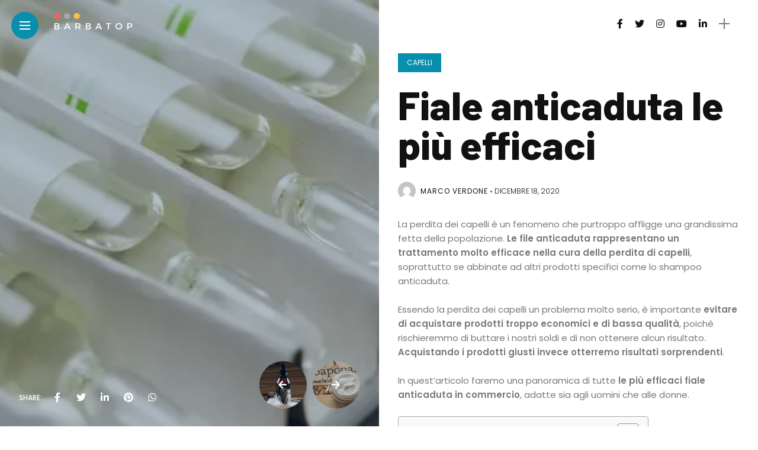

--- FILE ---
content_type: text/html; charset=UTF-8
request_url: https://barbatop.it/fiale-anticaduta-le-piu-efficaci/
body_size: 13918
content:
<!DOCTYPE html><html lang="it-IT"><head><meta charset="UTF-8"><meta http-equiv="X-UA-Compatible" content="IE=edge"><meta name="viewport" content="width=device-width, initial-scale=1"><link rel="profile" href="http://gmpg.org/xfn/11" /><link rel="pingback" href="https://barbatop.it/xmlrpc.php"><meta name='robots' content='index, follow, max-image-preview:large, max-snippet:-1, max-video-preview:-1' /> <!-- This site is optimized with the Yoast SEO plugin v19.3 - https://yoast.com/wordpress/plugins/seo/ --><title>Fiale anticaduta le più efficaci | Barba Top</title><meta name="description" content="Quali sono le fiale anticaduta più efficaci per curare la perdita dei capelli? Scopriamolo insieme in questo articolo!" /><link rel="canonical" href="https://barbatop.it/fiale-anticaduta-le-piu-efficaci/" /><meta property="og:locale" content="it_IT" /><meta property="og:type" content="article" /><meta property="og:title" content="Fiale anticaduta le più efficaci | Barba Top" /><meta property="og:description" content="Quali sono le fiale anticaduta più efficaci per curare la perdita dei capelli? Scopriamolo insieme in questo articolo!" /><meta property="og:url" content="https://barbatop.it/fiale-anticaduta-le-piu-efficaci/" /><meta property="og:site_name" content="Barba Top » Il primo Blog con Guide, consigli e trucchi per una Barba TOP" /><meta property="article:published_time" content="2020-12-18T09:20:00+00:00" /><meta property="article:modified_time" content="2021-02-05T11:17:55+00:00" /><meta property="og:image" content="https://barbatop.it/wp-content/uploads/2020/12/Fiale-anticaduta-le-più-efficaci.jpg" /><meta property="og:image:width" content="500" /><meta property="og:image:height" content="334" /><meta property="og:image:type" content="image/jpeg" /><meta name="author" content="Marco Verdone" /><meta name="twitter:card" content="summary_large_image" /><meta name="twitter:label1" content="Scritto da" /><meta name="twitter:data1" content="Marco Verdone" /><meta name="twitter:label2" content="Tempo di lettura stimato" /><meta name="twitter:data2" content="12 minuti" /> <script type="application/ld+json" class="yoast-schema-graph">{"@context":"https://schema.org","@graph":[{"@type":"Organization","@id":"https://barbatop.it/#organization","name":"Barba TOP","url":"https://barbatop.it/","sameAs":[],"logo":{"@type":"ImageObject","inLanguage":"it-IT","@id":"https://barbatop.it/#/schema/logo/image/","url":"https://barbatop.it/wp-content/uploads/2020/11/Barbatop-logo-e1606042033800.png","contentUrl":"https://barbatop.it/wp-content/uploads/2020/11/Barbatop-logo-e1606042033800.png","width":500,"height":110,"caption":"Barba TOP"},"image":{"@id":"https://barbatop.it/#/schema/logo/image/"}},{"@type":"WebSite","@id":"https://barbatop.it/#website","url":"https://barbatop.it/","name":"Barba Top » Il primo Blog con Guide, consigli e trucchi per una Barba TOP","description":"Preparati ad avere la barba che hai sempre sognato, grazie ai consigli sulla rasatura, prodotti, rasoi, accessori e guide pratiche.","publisher":{"@id":"https://barbatop.it/#organization"},"potentialAction":[{"@type":"SearchAction","target":{"@type":"EntryPoint","urlTemplate":"https://barbatop.it/?s={search_term_string}"},"query-input":"required name=search_term_string"}],"inLanguage":"it-IT"},{"@type":"ImageObject","inLanguage":"it-IT","@id":"https://barbatop.it/fiale-anticaduta-le-piu-efficaci/#primaryimage","url":"https://barbatop.it/wp-content/uploads/2020/12/Fiale-anticaduta-le-più-efficaci.jpg","contentUrl":"https://barbatop.it/wp-content/uploads/2020/12/Fiale-anticaduta-le-più-efficaci.jpg","width":500,"height":334},{"@type":"WebPage","@id":"https://barbatop.it/fiale-anticaduta-le-piu-efficaci/","url":"https://barbatop.it/fiale-anticaduta-le-piu-efficaci/","name":"Fiale anticaduta le più efficaci | Barba Top","isPartOf":{"@id":"https://barbatop.it/#website"},"primaryImageOfPage":{"@id":"https://barbatop.it/fiale-anticaduta-le-piu-efficaci/#primaryimage"},"datePublished":"2020-12-18T09:20:00+00:00","dateModified":"2021-02-05T11:17:55+00:00","description":"Quali sono le fiale anticaduta più efficaci per curare la perdita dei capelli? Scopriamolo insieme in questo articolo!","breadcrumb":{"@id":"https://barbatop.it/fiale-anticaduta-le-piu-efficaci/#breadcrumb"},"inLanguage":"it-IT","potentialAction":[{"@type":"ReadAction","target":["https://barbatop.it/fiale-anticaduta-le-piu-efficaci/"]}]},{"@type":"BreadcrumbList","@id":"https://barbatop.it/fiale-anticaduta-le-piu-efficaci/#breadcrumb","itemListElement":[{"@type":"ListItem","position":1,"name":"Home","item":"https://barbatop.it/"},{"@type":"ListItem","position":2,"name":"Fiale anticaduta le più efficaci"}]},{"@type":"Article","@id":"https://barbatop.it/fiale-anticaduta-le-piu-efficaci/#article","isPartOf":{"@id":"https://barbatop.it/fiale-anticaduta-le-piu-efficaci/"},"author":{"name":"Marco Verdone","@id":"https://barbatop.it/#/schema/person/5e9dfdf55586f94087882f43a36ee7ce"},"headline":"Fiale anticaduta le più efficaci","datePublished":"2020-12-18T09:20:00+00:00","dateModified":"2021-02-05T11:17:55+00:00","mainEntityOfPage":{"@id":"https://barbatop.it/fiale-anticaduta-le-piu-efficaci/"},"wordCount":2005,"commentCount":0,"publisher":{"@id":"https://barbatop.it/#organization"},"image":{"@id":"https://barbatop.it/fiale-anticaduta-le-piu-efficaci/#primaryimage"},"thumbnailUrl":"https://barbatop.it/wp-content/uploads/2020/12/Fiale-anticaduta-le-più-efficaci.jpg","articleSection":["Capelli"],"inLanguage":"it-IT","potentialAction":[{"@type":"CommentAction","name":"Comment","target":["https://barbatop.it/fiale-anticaduta-le-piu-efficaci/#respond"]}]},{"@type":"Person","@id":"https://barbatop.it/#/schema/person/5e9dfdf55586f94087882f43a36ee7ce","name":"Marco Verdone","image":{"@type":"ImageObject","inLanguage":"it-IT","@id":"https://barbatop.it/#/schema/person/image/","url":"https://secure.gravatar.com/avatar/9d18c40de5ffb06c2eadf78807e4ffdc?s=96&d=mm&r=g","contentUrl":"https://secure.gravatar.com/avatar/9d18c40de5ffb06c2eadf78807e4ffdc?s=96&d=mm&r=g","caption":"Marco Verdone"},"url":"https://barbatop.it/author/marco-verdone/"}]}</script> <!-- / Yoast SEO plugin. --><link rel='dns-prefetch' href='//barbatop.it' /><link rel='dns-prefetch' href='//www.googletagmanager.com' /><link rel='dns-prefetch' href='//fonts.googleapis.com' /><link rel='dns-prefetch' href='//s.w.org' /><link rel="alternate" type="application/rss+xml" title="Barba Top » Il primo Blog con Guide, consigli e trucchi per una Barba TOP &raquo; Feed" href="https://barbatop.it/feed/" /><link rel="alternate" type="application/rss+xml" title="Barba Top » Il primo Blog con Guide, consigli e trucchi per una Barba TOP &raquo; Feed dei commenti" href="https://barbatop.it/comments/feed/" /><link rel="alternate" type="application/rss+xml" title="Barba Top » Il primo Blog con Guide, consigli e trucchi per una Barba TOP &raquo; Fiale anticaduta le più efficaci Feed dei commenti" href="https://barbatop.it/fiale-anticaduta-le-piu-efficaci/feed/" /> <style type="text/css"> img.wp-smiley,
img.emoji {
 display: inline !important;
 border: none !important;
 box-shadow: none !important;
 height: 1em !important;
 width: 1em !important;
 margin: 0 .07em !important;
 vertical-align: -0.1em !important;
 background: none !important;
 padding: 0 !important;
} </style><link rel='stylesheet' id='owl-carousel-css'  href='https://barbatop.it/wp-content/themes/anymag/assets/css/owl-carousel.min.css' type='text/css' media='all' /><link rel='stylesheet' id='fontawesome-css'  href='https://barbatop.it/wp-content/themes/anymag/assets/fonts/fontawesome-5.13.0/css/all.min.css' type='text/css' media='all' /><link rel='stylesheet' id='simplebar-css'  href='https://barbatop.it/wp-content/themes/anymag/assets/css/simplebar.min.css' type='text/css' media='all' /><link rel='stylesheet' id='interlace-css-css'  href='https://barbatop.it/wp-content/themes/anymag/assets/css/interlace-css.min.css' type='text/css' media='all' /><link rel='stylesheet' id='anymag-main-css'  href='https://barbatop.it/wp-content/themes/anymag/anymag-main.min.css' type='text/css' media='all' /> <style id='anymag-main-inline-css' type='text/css'> body,input,.button,.content-part .post-meta,.widget_recent_entries span,.sidebar ul li.cat-item,.list-date,.latest-posts-meta,.post-meta,.slider-list-meta,.sidebar .widget_recent_comments .recentcomments .url,input,select,textarea {font-family:Poppins;}body,#hidden-sidebar.active .widgets-side,.magcover,.post-format,#top-bar-right,.turn-left {background:#fff;} .searchform-overlay {background-color:rgba(255,255,255,0.95);}body p {font-size:15px;line-height:1.6em; letter-spacing:0px;}h1,h2,h3,h4,h5,h6,.widget_recent_entries ul li a,.widget_recent_comments ul li a,.sidebar .widget-title,.post-readmore a,.intro-line h1,.sidebar .recentcomments a {font-family:Barlow;color:#111111;}a,.post-content a,.sidebar a,.post-comments span.reply a,.sidebar .widget a,.sidebar .widget.widget_archive li a {color:#111111;}a:hover,.post-content a:hover,.sidebar a:hover,.post-comments span.reply a:hover,.sidebar .widget ul li a:hover,.sidebar .widget.widget_archive li a:hover {color:#999999;} .post-title,.post-title a {font-size:37px; font-weight:800; line-height:1em; letter-spacing:0px;} .slide-title,.slide-title h2 a {font-size:37px; font-weight:800; letter-spacing:0px;} .slide-item {height:510px; } .page-title,.post-header h1,.item-related h5 a,.entry-title,.random-ttl a,.feat-categ-item .content-part h5 a,.sidebar .widget_recent_entries ul li a,.sidebar .widget-content .img-button,.sidebar .widget_recent_comments .recentcomments > a,.sidebar .latest-posts .latest-posts-item a {font-weight:800; } .top-menu-button,#nav-wrapper .simplebar-track.simplebar-vertical {background:#088fad;}#nav-wrapper .simplebar-scrollbar::before {background:#ffffff} .nav-panel {background:#06789e;}#nav-wrapper .nav-menu li a,.slicknav_nav li a {font-family:Barlow;font-size:33px;font-weight:800; } .magcover,.f-width #site-header {width:50%;} .magcontent,.f-width.nav-open #footer {width:50%; } .magheader {width:50%; } .f-width.nav-open #main-area {margin-left:50%;} .cover-logo {width:40%; } .single .cover-logo {width:28%;} .overlay,.post-overlay {opacity:.3; background:#00305b} .fold-shadow-right,.fold-shadow-left,.fold-shadow {opacity:.0} .nav-panel .fold-shadow-left {opacity:.0}#nav-wrapper .nav-menu li a,.sub-menu-toggle::after,#nav-wrapper ul.nav-menu ul a,.slicknav_nav a,#top-search a.search {color:#ffffff;}#nav-wrapper .nav-menu li a:hover,#nav-wrapper .nav-menu li a:hover:after,#topbar-social-links a:hover,.slicknav_nav a:hover,.sticky-social a:hover,.sticky-subscribe a:hover,.current-menu-item > a {color:#06789e!important;}#nav-wrapper .nav-menu li a {background:linear-gradient(to bottom,transparent 62%,#ffffff 0) left bottom/0 400% no-repeat; }#nav-wrapper .current-menu-item > a {background:#ffffff!important; }body,.post-list-entry p,.post-entry .post-meta li,.post-content,.post-author,.thecomment p,.latest-posts-meta,#post-navigation span,.sidebar .widget_recent_comments ul,.widget_meta li a,.about-content,.sidebar .widget_recent_comments .recentcomments .url,.comment-text .date,.post-navigation span,.searchform-overlay p,.searchform-overlay .search-field,.searchform-overlay .search-button,input,select,.hidden-sidebar-button a.open-hidden-sidebar,textarea {color:#787878;} .post-content h1,.post-content h2,.post-content h3,.post-content h4,.post-content h5,.post-content h6,.post-content blockquote,.comment-text blockquote,blockquote::before,.post-title,.post-title a,.about-title,.page-title,.post-header h1,.random-ttl a,.feat-title a,.item-related h5 a,.about-title,.about-content h5,.entry-title,.post-readmore a,.category-box h1,#post-navigation h6,.header-social-links a,.postnav-noimage .navprev::after,.postnav-noimage .navnext::after,.sidebar .widget-title,.sidebar .latest-posts-text h4 a,.sidebar .widget_recent_entries a,.sidebar .recentcomments a,.sidebar .widget-content .img-button,.thecomment .comment-text h6.author,.thecomment .comment-text h6.author a,#respond h,label {color:#111111;} .post-title:hover,.post-title a:hover,.random-ttl a:hover,.feat-title a:hover,.post-readmore a:hover,.item-related h5 a:hover,.post-navigation a:hover h6,.sidebar .latest-posts .latest-posts-text h4 a:hover,.sidebar .widget_recent_entries ul li a:hover,.sidebar #recentcomments li a:hover,.header-social-links a:hover {color:#088fad;} .post-item .image-part,.owl-stage-outer,.random-image,.feat-categ-item .image-part,.category-wid .category-img,.about-img{border-radius:8px; } .post-item .image-part,.post-list .post-item .image-part {height:300px; } .entry-title {font-size:67px;line-height:1em; letter-spacing:0px; } .underline a {background:linear-gradient(to bottom,transparent 62%,#088fad 0) left bottom/0 20% no-repeat; } .section-title h4,.author-content {border-left:3px solid #088fad; }content-part .post-meta,.content-part .post-meta a,.post-meta li,.post-meta li span,.post-entry .post-meta a,.widget-date {color:#111111;}ul.post-meta li:not(:last-child)::after {background:#088fad;} .content-part .post-meta a:hover,.sidebar .widget .tagcloud a:hover,.post-tags a:hover,.post-entry .post-meta a:hover {color:#999999;} .owl-prev:hover i,.owl-next:hover i,.widget li > .narrow i,.error404 h1 span,.intro-line h1 i,.intro-line h1 b,.intro-line h1 em,.intro-line h1 strong {color:#088fad;} .post-categs-box .categ a,.single-categs-box .categ a {background:#088fad;} .post-categs .categ a,.single-categs .categ a,.sidebar ul li.cat-item a,.sidebar ul li.cat-item a:hover {color:#088fad;}blockquote {border-left:3px solid #088fad; } .category-box h1 {border-left:5px solid #088fad; } .post-format {color:#088fad; } .post-tags a,.sidebar .widget .tagcloud a {background:#f2f2f2!important; color:#088fad!important; } .post-readmore i,.post-comments .reply i {color:#088fad!important; } .related-posts-cover-title h4 {border-bottom:3px solid #088fad; } .sidebar .widget-title,.random-posts-title h3 {border-left:3px solid #088fad; } .wp-block-search button,input[type='submit'],input.button {font-family:Barlow;background:#088fad!important; color:#fff!important; } .wp-block-search button:hover,input[type="submit"]:hover,input.button:hover {background:#26b0d6!important; color:#ffffff!important; } .wp-block-button a.wp-block-button__link {background-color:#088fad; color:#ffffff; border:2px solid #088fad; } .wp-block-button.is-style-outline a.wp-block-button__link {border:2px solid #088fad; } .wp-block-button a.wp-block-button__link:hover,.wp-block-button.is-style-outline a.wp-block-button__link:hover {background-color:#26b0d6; color:#ffffff; border:2px solid #26b0d6; } .pagination .page-numbers.current,.pagination-post > span {background:#088fad; color:#ffffff; } .navigation.pagination .nav-links a {background:#eeeeee; color:#787878; } .navigation.pagination .nav-links a:hover {background:#e8e8e8; color:#111111; } .intro-line {width:65%;} .intro-line h1 {font-size:38px; }#footer {background:#01101e;}#footer,#footer-copyright {color:#ffffff;}#footer a {color:#ffffff;}#footer a:hover {color:#81c7d3!important;} </style><link rel='stylesheet' id='anymag-responsive-css'  href='https://barbatop.it/wp-content/themes/anymag/assets/css/anymag-responsive.min.css' type='text/css' media='all' /><link rel='stylesheet' id='widgets-fonts-css'  href='//fonts.googleapis.com/css?family=Bitter%3A400%2C500%2C600%7CPlayfair+Display%3A400%2C500%2C700%7COswald%3A400%2C500%2C600%7CRoboto%3A400%2C500%2C600%7CTeko%3A400%2C500%2C600&#038;subset=latin%2Clatin-ext' type='text/css' media='all' /><link rel='stylesheet' id='wp-block-library-css'  href='https://barbatop.it/wp-includes/css/dist/block-library/style.min.css' type='text/css' media='all' /><link rel='stylesheet' id='contact-form-7-css'  href='https://barbatop.it/wp-content/plugins/contact-form-7/includes/css/contact-form-7.min.css' type='text/css' media='all' /><link rel='stylesheet' id='wc-captcha-frontend-css'  href='https://barbatop.it/wp-content/plugins/wc-captcha/css/wc-captcha-frontend.min.css' type='text/css' media='all' /><link rel='stylesheet' id='ez-toc-css'  href='https://barbatop.it/wp-content/plugins/easy-table-of-contents/assets/css/screen.min.css' type='text/css' media='all' /> <style id='ez-toc-inline-css' type='text/css'> div#ez-toc-container p.ez-toc-title {font-size: 120%;}div#ez-toc-container p.ez-toc-title {font-weight: 500;}div#ez-toc-container ul li {font-size: 95%;}div#ez-toc-container nav ul ul li ul li {font-size: %!important;} </style><link rel='stylesheet' id='google-fonts-anymag-css'  href='//fonts.googleapis.com/css?family=Poppins:100,100italic,200,200italic,300,300italic,400,400italic,500,500italic,600,600italic,700,700italic,800,800italic,900,900italic%7CBarlow:100,100italic,200,200italic,300,300italic,400,400italic,500,500italic,600,600italic,700,700italic,800,800italic,900,900italic' type='text/css' media='all' /><link rel='stylesheet' id='aawp-css'  href='https://barbatop.it/wp-content/plugins/aawp/assets/dist/css/aawp.min.css' type='text/css' media='all' /> <script type='text/javascript' src='https://barbatop.it/wp-includes/js/jquery/jquery.min.js' id='jquery-core-js'></script> <script type='text/javascript' id='wc-captcha-frontend-script-js-extra'> /* <![CDATA[ */
var ajax_obj = {"ajaxurl":"https:\/\/barbatop.it\/wp-admin\/admin-ajax.php","nonce":"b21d1d6d2c"};
/* ]]> */ </script> <!-- Snippet Google Analytics aggiunto da Site Kit --> <script type='text/javascript' src='https://www.googletagmanager.com/gtag/js?id=UA-185745999-1' id='google_gtagjs-js' async></script> <script type='text/javascript' id='google_gtagjs-js-after'> window.dataLayer = window.dataLayer || [];function gtag(){dataLayer.push(arguments);}
gtag('set', 'linker', {"domains":["barbatop.it"]} );
gtag("js", new Date());
gtag("set", "developer_id.dZTNiMT", true);
gtag("config", "UA-185745999-1", {"anonymize_ip":true}); </script> <!-- Termina lo snippet Google Analytics aggiunto da Site Kit --><link rel="https://api.w.org/" href="https://barbatop.it/wp-json/" /><link rel="alternate" type="application/json" href="https://barbatop.it/wp-json/wp/v2/posts/1247" /><link rel="EditURI" type="application/rsd+xml" title="RSD" href="https://barbatop.it/xmlrpc.php?rsd" /><link rel="wlwmanifest" type="application/wlwmanifest+xml" href="https://barbatop.it/wp-includes/wlwmanifest.xml" /><meta name="generator" content="WordPress 5.8.12" /><link rel='shortlink' href='https://barbatop.it/?p=1247' /><link rel="alternate" type="application/json+oembed" href="https://barbatop.it/wp-json/oembed/1.0/embed?url=https%3A%2F%2Fbarbatop.it%2Ffiale-anticaduta-le-piu-efficaci%2F" /><link rel="alternate" type="text/xml+oembed" href="https://barbatop.it/wp-json/oembed/1.0/embed?url=https%3A%2F%2Fbarbatop.it%2Ffiale-anticaduta-le-piu-efficaci%2F&#038;format=xml" /> <style type="text/css">.aawp .aawp-tb__row--highlight{background-color:#256aaf;}.aawp .aawp-tb__row--highlight{color:#256aaf;}.aawp .aawp-tb__row--highlight a{color:#256aaf;}</style><meta name="generator" content="Site Kit by Google 1.88.0" /><style>.ez-toc-container-direction {direction: ltr;}.ez-toc-counter ul{counter-reset: item;}.ez-toc-counter nav ul li a::before {content: counters(item, ".", decimal) ". ";display: inline-block;counter-increment: item;flex-grow: 0;flex-shrink: 0;margin-right: .2em; float: left;}.ez-toc-widget-direction {direction: ltr;}.ez-toc-widget-container ul{counter-reset: item;}.ez-toc-widget-container nav ul li a::before {content: counters(item, ".", decimal) ". ";display: inline-block;counter-increment: item;flex-grow: 0;flex-shrink: 0;margin-right: .2em; float: left;}</style><style type="text/css">.recentcomments a{display:inline !important;padding:0 !important;margin:0 !important;}</style><link rel="icon" href="https://barbatop.it/wp-content/uploads/2020/11/barbatop-icon-60x60.png" sizes="32x32" /><link rel="icon" href="https://barbatop.it/wp-content/uploads/2020/11/barbatop-icon.png" sizes="192x192" /><link rel="apple-touch-icon" href="https://barbatop.it/wp-content/uploads/2020/11/barbatop-icon.png" /><meta name="msapplication-TileImage" content="https://barbatop.it/wp-content/uploads/2020/11/barbatop-icon.png" /></head><body class="post-template-default single single-post postid-1247 single-format-standard aawp-custom"><div id="hidden-sidebar" class="sidebar"><div class="widgets-side"> <a href="#" class="close-button"><i class="close-icon"></i></a><div id="text-3" class="widget widget_text"><h4 class="widget-title">Categorie</h4><div class="textwidget"></div></div><div id="category-3" class="widget widget_category"><div class="category-wid"><div class="category-img"><div class="overlay"></div> <img src="https://barbatop.it/wp-content/uploads/2020/11/rasoi-300x300.jpg" alt="rasoi"></div><h4><a href="https://barbatop.it/rasoi/" class="category-link" data-wpel-link="internal">Rasoi</a></h4></div></div><div id="category-5" class="widget widget_category"><div class="category-wid"><div class="category-img"><div class="overlay"></div> <img src="https://barbatop.it/wp-content/uploads/2020/05/supremelysab-XHfz7r3ahsQ-unsplash-244x300.jpg" alt="prodotti"></div><h4><a href="https://barbatop.it/prodotti/" class="category-link" data-wpel-link="internal">Prodotti</a></h4></div></div><div id="category-2" class="widget widget_category"><div class="category-wid"><div class="category-img"><div class="overlay"></div> <img src="https://barbatop.it/wp-content/uploads/2020/08/bhawin-jagad-m_TW76iDs2Q-unsplash-300x165.jpg" alt="accessori"></div><h4><a href="https://barbatop.it/accessori/" class="category-link" data-wpel-link="internal">Accessori</a></h4></div></div><div id="category-4" class="widget widget_category"><div class="category-wid"><div class="category-img"><div class="overlay"></div> <img src="https://barbatop.it/wp-content/uploads/2020/05/steven-erixon-LGbq-J2tiAg-unsplash-241x300.jpg" alt="capelli"></div><h4><a href="https://barbatop.it/capelli/" class="category-link" data-wpel-link="internal">Capelli</a></h4></div></div><div id="category-1" class="widget widget_category"><div class="category-wid"><div class="category-img"><div class="overlay"></div> <img src="https://barbatop.it/wp-content/uploads/2020/08/steven-erixon-711073-unsplash-300x165.jpg" alt="blog"></div><h4><a href="https://barbatop.it/blog/" class="category-link" data-wpel-link="internal">Blog</a></h4></div></div><div id="anymag_latest_posts_widget-4" class="widget widget_anymag_latest_posts_widget"><h4 class="widget-title">Ultimi Post</h4><ul class="latest-posts"><li><div class="latest-posts-item"><div class="latest-posts-image"> <a href="https://barbatop.it/olio-da-barba-cosa-e-come-funziona-e-quali-sono-i-migliori/" rel="bookmark" data-wpel-link="internal"><img width="60" height="60" src="https://barbatop.it/wp-content/uploads/2020/11/Olio-da-barba-cosa-è-come-funziona-e-quali-sono-i-migliori-60x60.jpg" class="side-item-thumb wp-post-image" alt="Olio da barba: cosa è, come funziona e quali sono i migliori" loading="lazy" srcset="https://barbatop.it/wp-content/uploads/2020/11/Olio-da-barba-cosa-è-come-funziona-e-quali-sono-i-migliori-60x60.jpg 60w, https://barbatop.it/wp-content/uploads/2020/11/Olio-da-barba-cosa-è-come-funziona-e-quali-sono-i-migliori-150x150.jpg 150w" sizes="(max-width: 60px) 100vw, 60px" /></a></div><div class="latest-posts-text"><h4><a href="https://barbatop.it/olio-da-barba-cosa-e-come-funziona-e-quali-sono-i-migliori/" rel="bookmark" data-wpel-link="internal">Olio da barba: cosa è, come funziona e quali sono i migliori</a></h4> <span class="latest-posts-meta">Novembre 22, 2020</span></div></div></li><li><div class="latest-posts-item"><div class="latest-posts-image"> <a href="https://barbatop.it/cosa-fare-prima-di-radersi-per-evitare-lirritazione/" rel="bookmark" data-wpel-link="internal"><img width="60" height="60" src="https://barbatop.it/wp-content/uploads/2023/03/Cosa-fare-prima-di-radersi-per-evitare-lirritazione-60x60.png" class="side-item-thumb wp-post-image" alt="Cosa fare prima di radersi per evitare l’irritazione" loading="lazy" srcset="https://barbatop.it/wp-content/uploads/2023/03/Cosa-fare-prima-di-radersi-per-evitare-lirritazione-60x60.png 60w, https://barbatop.it/wp-content/uploads/2023/03/Cosa-fare-prima-di-radersi-per-evitare-lirritazione-150x150.png 150w" sizes="(max-width: 60px) 100vw, 60px" /></a></div><div class="latest-posts-text"><h4><a href="https://barbatop.it/cosa-fare-prima-di-radersi-per-evitare-lirritazione/" rel="bookmark" data-wpel-link="internal">Cosa fare prima di radersi per evitare l’irritazione</a></h4> <span class="latest-posts-meta">Marzo 18, 2023</span></div></div></li><li><div class="latest-posts-item"><div class="latest-posts-image"> <a href="https://barbatop.it/come-avere-una-barba-hipster/" rel="bookmark" data-wpel-link="internal"><img width="60" height="60" src="https://barbatop.it/wp-content/uploads/2023/03/Come-avere-una-barba-hipster-60x60.jpeg" class="side-item-thumb wp-post-image" alt="Come avere una barba hipster" loading="lazy" srcset="https://barbatop.it/wp-content/uploads/2023/03/Come-avere-una-barba-hipster-60x60.jpeg 60w, https://barbatop.it/wp-content/uploads/2023/03/Come-avere-una-barba-hipster-150x150.jpeg 150w" sizes="(max-width: 60px) 100vw, 60px" /></a></div><div class="latest-posts-text"><h4><a href="https://barbatop.it/come-avere-una-barba-hipster/" rel="bookmark" data-wpel-link="internal">Come avere una barba hipster</a></h4> <span class="latest-posts-meta">Marzo 17, 2023</span></div></div></li><li><div class="latest-posts-item"><div class="latest-posts-image"> <a href="https://barbatop.it/i-migliori-rasoi-di-sicurezza/" rel="bookmark" data-wpel-link="internal"><img width="60" height="60" src="https://barbatop.it/wp-content/uploads/2023/03/I-migliori-rasoi-di-sicurezza-60x60.jpeg" class="side-item-thumb wp-post-image" alt="I migliori rasoi di sicurezza" loading="lazy" srcset="https://barbatop.it/wp-content/uploads/2023/03/I-migliori-rasoi-di-sicurezza-60x60.jpeg 60w, https://barbatop.it/wp-content/uploads/2023/03/I-migliori-rasoi-di-sicurezza-150x150.jpeg 150w" sizes="(max-width: 60px) 100vw, 60px" /></a></div><div class="latest-posts-text"><h4><a href="https://barbatop.it/i-migliori-rasoi-di-sicurezza/" rel="bookmark" data-wpel-link="internal">I migliori rasoi di sicurezza</a></h4> <span class="latest-posts-meta">Marzo 15, 2023</span></div></div></li><li><div class="latest-posts-item"><div class="latest-posts-image"> <a href="https://barbatop.it/come-rendere-la-barba-piu-folta/" rel="bookmark" data-wpel-link="internal"><img width="60" height="60" src="https://barbatop.it/wp-content/uploads/2023/03/Come-rendere-la-barba-più-folta-60x60.jpeg" class="side-item-thumb wp-post-image" alt="Come rendere la barba più folta" loading="lazy" srcset="https://barbatop.it/wp-content/uploads/2023/03/Come-rendere-la-barba-più-folta-60x60.jpeg 60w, https://barbatop.it/wp-content/uploads/2023/03/Come-rendere-la-barba-più-folta-150x150.jpeg 150w" sizes="(max-width: 60px) 100vw, 60px" /></a></div><div class="latest-posts-text"><h4><a href="https://barbatop.it/come-rendere-la-barba-piu-folta/" rel="bookmark" data-wpel-link="internal">Come rendere la barba più folta</a></h4> <span class="latest-posts-meta">Marzo 14, 2023</span></div></div></li><li><div class="latest-posts-item"><div class="latest-posts-image"> <a href="https://barbatop.it/come-evitare-le-puntine-dopo-la-rasatura/" rel="bookmark" data-wpel-link="internal"><img width="60" height="60" src="https://barbatop.it/wp-content/uploads/2023/03/Come-evitare-le-puntine-dopo-la-rasatura-60x60.jpeg" class="side-item-thumb wp-post-image" alt="Come evitare le puntine dopo la rasatura" loading="lazy" srcset="https://barbatop.it/wp-content/uploads/2023/03/Come-evitare-le-puntine-dopo-la-rasatura-60x60.jpeg 60w, https://barbatop.it/wp-content/uploads/2023/03/Come-evitare-le-puntine-dopo-la-rasatura-150x150.jpeg 150w" sizes="(max-width: 60px) 100vw, 60px" /></a></div><div class="latest-posts-text"><h4><a href="https://barbatop.it/come-evitare-le-puntine-dopo-la-rasatura/" rel="bookmark" data-wpel-link="internal">Come evitare le puntine dopo la rasatura</a></h4> <span class="latest-posts-meta">Marzo 13, 2023</span></div></div></li></ul></div><div id="aboutme-3" class="widget widget_aboutme"><h4 class="widget-title">Renato Baldo</h4><div class="about-widget"><div class="about-img"> <img src="https://barbatop.it/wp-content/uploads/2020/05/wells-chan-q7JrPRB3GNo-unsplash-240x300.jpg" alt="http://Renato%20Baldo"></div><div class="about-content"><h5> Fondatore BarbaTop.it</h5><div class="about-author-content"> Oltre ad essere il fondatore di questo Blog, anche io ho ottenuto la barba che ho sempre sognato, dopo tantissimi tentativi. Tutti i prodotti recensiti e guide scritte sono testate su di me.</div><div class="about-author-signature"> <img src="https://barbatop.it/wp-content/uploads/2020/11/firma.png" alt=""></div></div></div></div></div></div><div class="site-wrapper "><div class="container site-content"><div class="magheader"><header id="content-header"><div class="header-social-links"> <a href="#" target="_blank"><i class="fab fa-facebook-f"></i></a><a href="#" target="_blank"><i class="fab fa-twitter"></i></a><a href="#" target="_blank"><i class="fab fa-instagram"></i></a><a href="#" target="_blank"><i class="fab fa-youtube"></i></a><a href="#" target="_blank"><i class="fab fa-linkedin-in"></i></a></div><div id="top-bar-right"><div class="header-icon"><div class="hidden-sidebar-button"> <a href="#" class="open-hidden-sidebar"> <span class="bar-1"></span> <span class="bar-2"></span> </a></div></div></div></header></div><article id="post-1247" class="post-1247 post type-post status-publish format-standard has-post-thumbnail hentry category-capelli"><div class="single-post"><div class="magcover"><div class="turn-left"></div><div class="fold-shadow-left"></div><div class="cover-wrap"><div class="cover-content"><header id="cover-header"><div class="top-menu-button"> <a href="#" class="open-hidden-menu"> <span class="bar-1"></span> <span class="bar-2"></span> <span class="bar-3"></span> </a></div><div class="cover-logo logo-left"> <a href="https://barbatop.it/" data-wpel-link="internal"><img src="https://barbatop.it/wp-content/uploads/2020/11/Barbatop-logo-e1606042033800.png" alt="Barba Top » Il primo Blog con Guide, consigli e trucchi per una Barba TOP" /></a></div><div class="nav-panel"><div class="fold-shadow-left"></div><div class="nav-header"><div class="menu-logo"> <a href="https://barbatop.it/" data-wpel-link="internal"><img src="https://barbatop.it/wp-content/uploads/2020/11/Barbatop-logo-e1606042033800.png" alt="Barba Top » Il primo Blog con Guide, consigli e trucchi per una Barba TOP" /></a></div></div><div id="nav-wrapper" data-simplebar><div class="menu-main-menu-container"><ul id="menu-main-menu" class="nav-menu"><li id="menu-item-955" class="menu-item menu-item-type-custom menu-item-object-custom menu-item-home menu-item-955"><a href="https://barbatop.it" data-wpel-link="internal">Home</a></li><li id="menu-item-963" class="menu-item menu-item-type-taxonomy menu-item-object-category menu-item-963"><a href="https://barbatop.it/rasoi/" data-wpel-link="internal">Rasoi</a></li><li id="menu-item-961" class="menu-item menu-item-type-taxonomy menu-item-object-category menu-item-961"><a href="https://barbatop.it/prodotti/" data-wpel-link="internal">Prodotti</a></li><li id="menu-item-959" class="menu-item menu-item-type-taxonomy menu-item-object-category menu-item-959"><a href="https://barbatop.it/accessori/" data-wpel-link="internal">Accessori</a></li><li id="menu-item-962" class="menu-item menu-item-type-taxonomy menu-item-object-category menu-item-962"><a href="https://barbatop.it/recensioni/" data-wpel-link="internal">Recensioni</a></li><li id="menu-item-960" class="menu-item menu-item-type-taxonomy menu-item-object-category current-post-ancestor current-menu-parent current-post-parent menu-item-960"><a href="https://barbatop.it/capelli/" data-wpel-link="internal">Capelli</a></li><li id="menu-item-958" class="menu-item menu-item-type-taxonomy menu-item-object-category menu-item-958"><a href="https://barbatop.it/blog/" data-wpel-link="internal">Blog</a></li><li id="menu-item-957" class="menu-item menu-item-type-post_type menu-item-object-page menu-item-957"><a href="https://barbatop.it/chi-sono/" data-wpel-link="internal">Chi Sono</a></li><li id="menu-item-956" class="menu-item menu-item-type-post_type menu-item-object-page menu-item-956"><a href="https://barbatop.it/contatti/" data-wpel-link="internal">Contatti</a></li></ul></div><div class="menu-search"><div class="site-search"><div id="top-search"> <a href="#" class="search"><i class="fas fa-search"></i>Search</a></div></div></div></div></div></header><div class="social-share-cover"><ul class="post-share"><li><div class="share-ttl"> Share:</div></li><li> <a href="//www.facebook.com/sharer.php?u=https://barbatop.it/fiale-anticaduta-le-piu-efficaci/" title="facebook" class="facebook" onclick="javascript:window.open(this.href,&#039;&#039;, &#039;menubar=no,toolbar=no,resizable=yes,scrollbars=yes,height=220,width=600&#039;);return false;" data-wpel-link="external" rel="nofollow external noopener noreferrer"> <i class="fab fa-facebook-f"></i> </a></li><li> <a href="//twitter.com/share?url=https://barbatop.it/fiale-anticaduta-le-piu-efficaci/" title="twitter" onclick="javascript:window.open(this.href,&#039;&#039;, &#039;menubar=no,toolbar=no,resizable=yes,scrollbars=yes,height=260,width=600&#039;);return false;" class="product_share_twitter twitter" data-wpel-link="external" rel="nofollow external noopener noreferrer"> <i class="fab fa-twitter"></i> </a></li><li> <a href="//www.linkedin.com/shareArticle?mini=true&amp;url=https://barbatop.it/fiale-anticaduta-le-piu-efficaci/&amp;title=pinterest" class="linkedin" data-wpel-link="external" rel="nofollow external noopener noreferrer"> <i class="fab fa-linkedin-in"></i> </a></li><li> <a href="//pinterest.com/pin/create/button/?url=https://barbatop.it/fiale-anticaduta-le-piu-efficaci/&amp;media=https://barbatop.it/wp-content/uploads/2020/12/Fiale-anticaduta-le-più-efficaci.jpg" title="pinterest" class="pinterest" data-wpel-link="external" rel="nofollow external noopener noreferrer"> <i class="fab fa-pinterest"></i> </a></li><li> <a href="whatsapp://send?text=https://barbatop.it/fiale-anticaduta-le-piu-efficaci/" data-action="share/whatsapp/share" class="whatsapp" data-wpel-link="internal"> <i class="fab fa-whatsapp"></i> </a></li></ul></div><div class="post-navigation"><div class="post-next"> <a class="prev-post-label" href="https://barbatop.it/sapone-da-barba/" data-wpel-link="internal"><div class="postnav-image"> <i class="fas fa-arrow-right"></i><div class="overlay"></div><div class="navprev"><img width="150" height="150" src="https://barbatop.it/wp-content/uploads/2020/12/Sapone-da-barba--150x150.jpg" class="attachment-thumbnail size-thumbnail wp-post-image" alt="" loading="lazy" srcset="https://barbatop.it/wp-content/uploads/2020/12/Sapone-da-barba--150x150.jpg 150w, https://barbatop.it/wp-content/uploads/2020/12/Sapone-da-barba--60x60.jpg 60w" sizes="(max-width: 150px) 100vw, 150px" /></div></div> </a></div><div class="post-prev"> <a class="next-post-label" href="https://barbatop.it/cosa-e-lo-shampoo-per-barba/" data-wpel-link="internal"><div class="postnav-image"> <i class="fas fa-arrow-left"></i><div class="overlay"></div><div class="navnext"><img width="150" height="150" src="https://barbatop.it/wp-content/uploads/2020/12/Cosa-è-lo-shampoo-per-barba-150x150.jpg" class="attachment-thumbnail size-thumbnail wp-post-image" alt="" loading="lazy" srcset="https://barbatop.it/wp-content/uploads/2020/12/Cosa-è-lo-shampoo-per-barba-150x150.jpg 150w, https://barbatop.it/wp-content/uploads/2020/12/Cosa-è-lo-shampoo-per-barba-60x60.jpg 60w" sizes="(max-width: 150px) 100vw, 150px" /></div></div> </a></div></div><div class="overlay"></div><div class="single-post-image" data-interlace-src="https://barbatop.it/wp-content/uploads/2020/12/Fiale-anticaduta-le-più-efficaci.jpg" data-interlace-low="https://barbatop.it/wp-content/uploads/2020/12/Fiale-anticaduta-le-più-efficaci-96x100.jpg"></div></div></div></div><div class="magcontent"><div class="fold-shadow-right"></div><div id="main-area" class=""><div class="post-entry"><div class="single-categs-box"> <span class="categ"><a href="https://barbatop.it/capelli/" rel="category tag" data-wpel-link="internal">Capelli</a></span></div><h1 class="entry-title ttl-border">Fiale anticaduta le più efficaci</h1><ul class="post-meta"><li class="post-author"><div class="author-avatar"><img alt='' src='https://secure.gravatar.com/avatar/9d18c40de5ffb06c2eadf78807e4ffdc?s=30&#038;d=mm&#038;r=g' srcset='https://secure.gravatar.com/avatar/9d18c40de5ffb06c2eadf78807e4ffdc?s=60&#038;d=mm&#038;r=g 2x' class='avatar avatar-30 photo' height='30' width='30' loading='lazy'/></div> <span class="author"><a href="https://barbatop.it/author/marco-verdone/" title="Articoli scritti da Marco Verdone" rel="author" data-wpel-link="internal">Marco Verdone</a></span></li><li class="single-post-date"><span><span class="date updated published">Dicembre 18, 2020</span></span></li></ul><div class="post-content"><p>La perdita dei capelli è un fenomeno che purtroppo affligge una grandissima fetta della popolazione. <strong>Le file anticaduta rappresentano un trattamento molto efficace nella cura della perdita di capelli</strong>, soprattutto se abbinate ad altri prodotti specifici come lo shampoo anticaduta.</p><p>Essendo la perdita dei capelli un problema molto serio, è importante <strong>evitare di acquistare prodotti troppo economici e di bassa qualità</strong>, poiché rischieremmo di buttare i nostri soldi e di non ottenere alcun risultato. <strong>Acquistando i prodotti giusti invece otterremo risultati sorprendenti</strong>.</p><p>In quest’articolo faremo una panoramica di tutte <strong>le più efficaci fiale anticaduta in commercio</strong>, adatte sia agli uomini che alle donne.</p><div id="ez-toc-container" class="ez-toc-v2_0_38 counter-hierarchy ez-toc-counter ez-toc-grey ez-toc-container-direction"><div class="ez-toc-title-container"><p class="ez-toc-title">Sommario</p> <span class="ez-toc-title-toggle"><a href="#" class="ez-toc-pull-right ez-toc-btn ez-toc-btn-xs ez-toc-btn-default ez-toc-toggle" style="display: none;"><label for="item" aria-label="Table of Content"><span style="display: flex;align-items: center;width: 35px;height: 30px;justify-content: center;"><svg style="fill: #999;color:#999" xmlns="http://www.w3.org/2000/svg" class="list-377408" width="20px" height="20px" viewBox="0 0 24 24" fill="none"><path d="M6 6H4v2h2V6zm14 0H8v2h12V6zM4 11h2v2H4v-2zm16 0H8v2h12v-2zM4 16h2v2H4v-2zm16 0H8v2h12v-2z" fill="currentColor"></path></svg><svg style="fill: #999;color:#999" class="arrow-unsorted-368013" xmlns="http://www.w3.org/2000/svg" width="10px" height="10px" viewBox="0 0 24 24" version="1.2" baseProfile="tiny"><path d="M18.2 9.3l-6.2-6.3-6.2 6.3c-.2.2-.3.4-.3.7s.1.5.3.7c.2.2.4.3.7.3h11c.3 0 .5-.1.7-.3.2-.2.3-.5.3-.7s-.1-.5-.3-.7zM5.8 14.7l6.2 6.3 6.2-6.3c.2-.2.3-.5.3-.7s-.1-.5-.3-.7c-.2-.2-.4-.3-.7-.3h-11c-.3 0-.5.1-.7.3-.2.2-.3.5-.3.7s.1.5.3.7z"/></svg></span></label><input type="checkbox" id="item"></a></span></div><nav><ul class='ez-toc-list ez-toc-list-level-1' ><li class='ez-toc-page-1 ez-toc-heading-level-2'><a class="ez-toc-link ez-toc-heading-1" href="#Le_migliori_fiale_anticaduta" title="Le migliori fiale anticaduta">Le migliori fiale anticaduta</a></li><li class='ez-toc-page-1 ez-toc-heading-level-2'><a class="ez-toc-link ez-toc-heading-2" href="#LOreal_Professional_Aminexil_Advanced" title="L’Oreal Professional Aminexil Advanced">L’Oreal Professional Aminexil Advanced</a></li><li class='ez-toc-page-1 ez-toc-heading-level-2'><a class="ez-toc-link ez-toc-heading-3" href="#Migliorin_Coadiuvante" title="Migliorin Coadiuvante">Migliorin Coadiuvante</a></li><li class='ez-toc-page-1 ez-toc-heading-level-2'><a class="ez-toc-link ez-toc-heading-4" href="#Vichy_Aminexil_Intensive_Uomo" title="Vichy Aminexil Intensive Uomo">Vichy Aminexil Intensive Uomo</a></li><li class='ez-toc-page-1 ez-toc-heading-level-2'><a class="ez-toc-link ez-toc-heading-5" href="#Vichy_Aminexil_Intensive_Donna" title="Vichy Aminexil Intensive Donna">Vichy Aminexil Intensive Donna</a></li><li class='ez-toc-page-1 ez-toc-heading-level-2'><a class="ez-toc-link ez-toc-heading-6" href="#Medavita_Lotion_Concentree" title="Medavita Lotion Concentrée">Medavita Lotion Concentrée</a></li><li class='ez-toc-page-1 ez-toc-heading-level-2'><a class="ez-toc-link ez-toc-heading-7" href="#Fiale_anticaduta_quando_e_perche_usarle" title="Fiale anticaduta: quando e perché usarle">Fiale anticaduta: quando e perché usarle</a></li><li class='ez-toc-page-1 ez-toc-heading-level-2'><a class="ez-toc-link ez-toc-heading-8" href="#Fiale_anticaduta_come_utilizzarle" title="Fiale anticaduta: come utilizzarle">Fiale anticaduta: come utilizzarle</a></li><li class='ez-toc-page-1 ez-toc-heading-level-2'><a class="ez-toc-link ez-toc-heading-9" href="#Ingredienti" title="Ingredienti">Ingredienti</a></li><li class='ez-toc-page-1 ez-toc-heading-level-2'><a class="ez-toc-link ez-toc-heading-10" href="#Controindicazioni" title="Controindicazioni">Controindicazioni</a></li><li class='ez-toc-page-1 ez-toc-heading-level-2'><a class="ez-toc-link ez-toc-heading-11" href="#Perdita_dei_capelli_quando_iniziare_a_preoccuparsi" title="Perdita dei capelli: quando iniziare a preoccuparsi">Perdita dei capelli: quando iniziare a preoccuparsi</a></li></ul></nav></div><h2><span class="ez-toc-section" id="Le_migliori_fiale_anticaduta"></span>Le migliori fiale anticaduta<span class="ez-toc-section-end"></span></h2><p>Nonostante tutte le fiale che andremo a citare siano di altissima qualità è possibile che ci sia bisogno di provare più di un prodotto per capire quale sia quello perfetto per noi e per le nostre esigenze.</p><ul><li><strong>L’Oreal Professional Aminexil Advanced</strong>: fiale anticaduta di altissima qualità adatte a tutti.</li><li><strong>Migliorin Coadiuvante</strong>: prodotto italiano perfetto per le cadute stagionali.</li><li><strong>Vichy Aminexil Intensive Uomo</strong>: prodotto per uomo, pensato per le cadute consistenti.</li><li><strong>Vichy Aminexil Intensive Donna</strong>: fiale anticaduta moto efficaci, pensate specificatamente per le donne.</li><li><strong>Medavita Lotion Concentrée</strong>: fiale anticaduta di originale totalmente naturale, molto efficaci.</li></ul><p>Tutti questi prodotti per capelli sono di altissima qualità e rappresentano la soluzione migliore per la perdita dei capelli. Tutte le fiale anticaduta citate sono comodamente <strong>acquistabili su Amazon. </strong></p><h2><span class="ez-toc-section" id="LOreal_Professional_Aminexil_Advanced"></span>L’Oreal Professional Aminexil Advanced<span class="ez-toc-section-end"></span></h2><p><img loading="lazy" class="aligncenter wp-image-1249 size-full" title="L’Oreal Professional Aminexil Advanced" src="https://barbatop.it/wp-content/uploads/2020/12/LOreal-Professional-Aminexil-Advanced.png" alt="L’Oreal Professional Aminexil Advanced" width="530" height="500" srcset="https://barbatop.it/wp-content/uploads/2020/12/LOreal-Professional-Aminexil-Advanced.png 530w, https://barbatop.it/wp-content/uploads/2020/12/LOreal-Professional-Aminexil-Advanced-300x283.png 300w" sizes="(max-width: 530px) 100vw, 530px" /></p><p>L’Oreal è una vera e propria certezza quando si parla di salute dei capelli, e le sue fiale anticaduta sono la testimonianza numero uno della qualità e serietà dell’azienda. Le fiale anticaduta L’Oreal Professional Aminexil Advance sono infatti <strong>le migliori sul mercato</strong> e sono pensate per essere efficaci e adatte alla maggior parte delle esigenze. Pur essendo il miglior prodotto in vendita, queste particolari fiale di L’Oreal sono vendute ad un <strong>prezzo veramente basso</strong> e accessibile a tutti.</p><p>Il componente base di queste nuove fiale è stato studiato dalla stessa L’Oreal, anche se in seguito è stato utilizzato sotto licenza da molti altri marchi: si tratta dell’<strong>Aminexil</strong>, la cui funzione principale è quella di <strong>stimolare la crescita di nuovi capelli e di rinforzare e rendere più forte anche il resto della chioma. </strong> Oltre all’Aminexil, tra gli ingredienti troveremo anche i grassi Omega 6, che aiutano a ricostruire il capello danneggiato dall’interno.</p><p>Usare le fiale anticaduta L’Oreal Professional Aminexil Advanced è molto semplice: per un risultato ottimale ci basterà seguire le istruzioni riportate sulla scatola, che consigliano di utilizzare le fiale <strong>tutti i giorni per circa sei settimane, per poi passare alla fase di mantenimento con due o tre fiale alla settimana per altre sei settimane.</strong></p><p>Il prodotto va distribuito sul cuoio capelluto e non sui capelli, e grazie al comodissimo applicatore roll on l’applicazione risulterà molto più semplice. Il prodotto è formulato per essere assorbito in maniera molto rapida e per non lasciare alcun residuo sui capelli. Per un risultato ancora più efficace, potremo usare le fiale L’Oreal abbinato allo shampoo anticaduta dello stesso marchio.</p><p><a href="https://amzn.to/3oRm4MD" target="_blank" rel="nofollow noopener external noreferrer" data-wpel-link="external"><img loading="lazy" class="aligncenter wp-image-989 size-full" title="Amazon Button" src="https://barbatop.it/wp-content/uploads/2020/11/amazon_button_large.jpg" alt="Amazon Button" width="180" height="65" /></a></p><h2><span class="ez-toc-section" id="Migliorin_Coadiuvante"></span>Migliorin Coadiuvante<span class="ez-toc-section-end"></span></h2><p><img loading="lazy" class="aligncenter wp-image-1250 size-full" title="Migliorin Coadiuvante" src="https://barbatop.it/wp-content/uploads/2020/12/Migliorin-Coadiuvante.png" alt="Migliorin Coadiuvante" width="677" height="430" srcset="https://barbatop.it/wp-content/uploads/2020/12/Migliorin-Coadiuvante.png 677w, https://barbatop.it/wp-content/uploads/2020/12/Migliorin-Coadiuvante-300x191.png 300w" sizes="(max-width: 677px) 100vw, 677px" /></p><p>Queste fiale anticaduta della Migliorin, <strong>azienda italiana con 50 anni di esperienza sulle spalle</strong>, sono perfette per un’<strong>azione preventiva contro la caduta dei capelli</strong>. La formulazione di queste particolari fiale è molto più leggera rispetto alle altre in commercio: nonostante non contenga componenti come il Minoxidil e che abbia una grandissima prevalenza di ingredienti naturali (come l’estretto di miglio, malva, camomilla, tarassaco e altri) sono comunque <strong>estremamente efficaci e convenienti anche per quanto riguarda il prezzo</strong>.</p><p>La posologia di queste fiale consiste in <strong>due applicazioni a settimana per un mese per poi continuare con una sola fiala alla settimana nei mesi successivi</strong>. Essendo <strong>composte principalmente da ingredienti naturali</strong> e molto delicati è possibile continuare il trattamento per molti più mesi rispetto alle altre fiale.</p><p>E per un risultato ancora più efficace è possibile utilizzare le fiale Migliorin Coaudivanti abbinate agli appositi prodotti, come lo shampoo e gli integratori alimentari.</p><p><a href="https://amzn.to/2YKzlMz" target="_blank" rel="nofollow noopener external noreferrer" data-wpel-link="external"><img loading="lazy" class="aligncenter wp-image-989 size-full" title="Amazon Button" src="https://barbatop.it/wp-content/uploads/2020/11/amazon_button_large.jpg" alt="Amazon Button" width="180" height="65" /></a></p><h2><span class="ez-toc-section" id="Vichy_Aminexil_Intensive_Uomo"></span>Vichy Aminexil Intensive Uomo<span class="ez-toc-section-end"></span></h2><p><img loading="lazy" class="aligncenter wp-image-1251 size-full" title="Vichy Aminexil Intensive Uomo" src="https://barbatop.it/wp-content/uploads/2020/12/Vichy-Aminexil-Intensive-Uomo.png" alt="Vichy Aminexil Intensive Uomo" width="677" height="430" srcset="https://barbatop.it/wp-content/uploads/2020/12/Vichy-Aminexil-Intensive-Uomo.png 677w, https://barbatop.it/wp-content/uploads/2020/12/Vichy-Aminexil-Intensive-Uomo-300x191.png 300w" sizes="(max-width: 677px) 100vw, 677px" /></p><p>Le fiale anticaduta Vichy Aminexil Intensive Uomo rappresentano il <strong>trattamento più efficace tra quelli citati</strong>, perfetto per le <strong>perdite di capelli molto sostanziose</strong>. La formulazione di queste fiale è <strong>studiata principalmente per gli uomini e aiuta a contrastare e a rallentare la perdita dei capelli, anche se dovuta a fattori genetici o all’età</strong>.</p><p>Come le fiale della L’Oreal, anche queste sono dotate di un comodissimo <strong>applicatore roll on</strong> che ci aiuterà a stendere il prodotto sul cuoio capelluto con una grande facilità.</p><p>Tra gli ingredienti troveremo l’<strong>Aminexil</strong>, ovvero il componente più efficace in assoluto per contrastare la caduta dei capelli, la <strong>caffeina</strong> per stimolare i bulbi piliferi, SP94 per stimolare la crescita dei nuovi capelli, le <strong>vitamine B3 e B6</strong> e una percentuale di acqua termale.</p><p>La posologia di queste fiale consiste in <strong>un’applicazione al giorno per sei settimane e successivamente in tre applicazioni alla settimana per altre sei settimane</strong>. Il prezzo è molto conveniente e accessibile a tutti: inizialmente potrà sembrare più elevato rispetto agli altri prodotti, ma bisogna considerare che all’interno di una confezione troveremo quasi il doppio della fiale rispetto a quelle di altri marchi.</p><p><a href="https://amzn.to/3pSCV38" target="_blank" rel="nofollow noopener external noreferrer" data-wpel-link="external"><img loading="lazy" class="aligncenter wp-image-989 size-full" title="Amazon Button" src="https://barbatop.it/wp-content/uploads/2020/11/amazon_button_large.jpg" alt="Amazon Button" width="180" height="65" /></a></p><h2><span class="ez-toc-section" id="Vichy_Aminexil_Intensive_Donna"></span>Vichy Aminexil Intensive Donna<span class="ez-toc-section-end"></span></h2><p><img loading="lazy" class="aligncenter wp-image-1254 size-full" title="Vichy Aminexil Intensive Donna" src="https://barbatop.it/wp-content/uploads/2020/12/Vichy-Aminexil-Intensive-Donna.png" alt="Vichy Aminexil Intensive Donna" width="706" height="500" srcset="https://barbatop.it/wp-content/uploads/2020/12/Vichy-Aminexil-Intensive-Donna.png 706w, https://barbatop.it/wp-content/uploads/2020/12/Vichy-Aminexil-Intensive-Donna-300x212.png 300w" sizes="(max-width: 706px) 100vw, 706px" /></p><p>Si tratta delle stesse fiale anticaduta appena descritte, ma studiate appositamente per svolgere la stessa funzione sulle donne. Anche queste fiale sono pensate per contrastare le cadute più importanti e non per le classiche cadute stagionali.</p><p>Tra gli ingredienti troveremo anche l’arginina, che stimola la produzione di proteine per <a href="https://barbatop.it/come-rinforzare-i-capelli" data-wpel-link="internal">rinforzare il capello</a>, e molte diverse fragranze. Il trattamento è esattamente lo stesso delle fiale Vichy da uomo: una fiala al giorno per sei settimane e tre fiale alla settimana per altre sei settimane.</p><p><a href="https://amzn.to/3jmV3iU" target="_blank" rel="nofollow noopener external noreferrer" data-wpel-link="external"><img loading="lazy" class="aligncenter wp-image-989 size-full" title="Amazon Button" src="https://barbatop.it/wp-content/uploads/2020/11/amazon_button_large.jpg" alt="Amazon Button" width="180" height="65" /></a></p><h2><span class="ez-toc-section" id="Medavita_Lotion_Concentree"></span>Medavita Lotion Concentrée<span class="ez-toc-section-end"></span></h2><p><img loading="lazy" class="aligncenter wp-image-1255 size-full" title="Medavita Lotion Concentrée" src="https://barbatop.it/wp-content/uploads/2020/12/Medavita-Lotion-Concentrée.png" alt="Medavita Lotion Concentrée" width="708" height="500" srcset="https://barbatop.it/wp-content/uploads/2020/12/Medavita-Lotion-Concentrée.png 708w, https://barbatop.it/wp-content/uploads/2020/12/Medavita-Lotion-Concentrée-300x212.png 300w" sizes="(max-width: 708px) 100vw, 708px" /></p><p>Nonostante il nome francese, le fiale Medavita Lotion Concentrèe sono <strong>prodotte da un’azienda italiana che lavora in questo settore da più di sessant’anni</strong>. Anche questo prodotto è <strong>composto principalmente da ingredienti naturali estratti senza l’utilizzo di sostanze chimiche</strong>.</p><p>Tra gli ingredienti troveremo il rosmarino, l’arnica, la cannella, lo zenzero, il calamo, il galbano, l’aloe vera, la mirra e la noce moscata. Questa fiale sono perfette per mantenere il capello morbido e idratato, grazie alla grandissima prevalenza di ingredienti idratanti al suo interno e per aiutare a smaltire gli eccessi di DHT, l’ormone responsabile della caduta dei capelli sia negli uomini che nelle donne.</p><p>Il trattamento si svolge in <strong>un’applicazione al giorno per le prime due settimane, per poi passare a tre fiale alla settimana per altre quattro settimane</strong>. In commercio troveremo anche due varianti dello stesso prodotto: la versione Homme e la versione Super, con fiale più grandi per un risultato ancora più efficace.</p><p>Il costo di questo prodotto è leggermente più elevato rispetto agli altri, giustificato dal lungo processo di produzione senza uso di sostanze chimiche che garantisce una composizione di ingredienti naturali al 100%.</p><p><a href="https://amzn.to/2N1D1GT" target="_blank" rel="nofollow noopener external noreferrer" data-wpel-link="external"><img loading="lazy" class="aligncenter wp-image-989 size-full" title="Amazon Button" src="https://barbatop.it/wp-content/uploads/2020/11/amazon_button_large.jpg" alt="Amazon Button" width="180" height="65" /></a></p><h2><span class="ez-toc-section" id="Fiale_anticaduta_quando_e_perche_usarle"></span>Fiale anticaduta: quando e perché usarle<span class="ez-toc-section-end"></span></h2><p>I prodotti per contrastare la caduta dei capelli sono davvero tanti. Le fiale anticaduta sono particolarmente efficaci poiché contengono al loro interno una concentrazione molto più alta di ingredienti e sono <strong>perfette per svolgere un’azione mirata capace di migliorare la situazione in pochissime settimane. </strong> Oltre a questo, per ottenere dei buoni risultati con le fiale bastano poche settimane di trattamento, mentre con gli <a href="https://barbatop.it/integratori-per-capelli-la-guida" data-wpel-link="internal">integratori</a> dovremmo aspettare molto di più per vedere dei buoni risultati.</p><p><strong>Le fiale anticaduta rappresentano una soluzione ottimale per contrastare la caduta stagionale o da stress</strong>, mentre per quanto riguarda la caduta causata da fattori genetici sono molto utili per rallentare la perdita e rinforzare il resto dei capelli.</p><p><strong>Tutte le fiale citate contengono la giusta concentrazione di ingredienti per contrastare la caduta e per dare forza al resto della chioma</strong>, e per un’azione ancora più mirata possono comunque essere abbinate ad altri prodotti, come gli shampoo anticaduta e gli appositi integratori alimentari.</p><h2><span class="ez-toc-section" id="Fiale_anticaduta_come_utilizzarle"></span>Fiale anticaduta: come utilizzarle<span class="ez-toc-section-end"></span></h2><p><img loading="lazy" class="wp-image-1258 size-full alignright" title="Fiale anticaduta come utilizzarle" src="https://barbatop.it/wp-content/uploads/2020/12/Fiale-anticaduta-come-utilizzarle.jpg" alt="Fiale anticaduta come utilizzarle" width="350" height="210" srcset="https://barbatop.it/wp-content/uploads/2020/12/Fiale-anticaduta-come-utilizzarle.jpg 350w, https://barbatop.it/wp-content/uploads/2020/12/Fiale-anticaduta-come-utilizzarle-300x180.jpg 300w" sizes="(max-width: 350px) 100vw, 350px" /></p><p>Ogni fiala anticaduta ha la sua diversa posologia, quindi la prima cosa da fare dopo averne acquistata una confezione è quella di <strong>leggere le istruzioni riportate su di essa e di seguire alla lettera</strong>. Per un’azione ottimale, è bene fare dei <strong>cicli di trattamento della durata di due o tre mesi una o due volte all’anno</strong>, in modo da mantenere i capelli forti e da stimolare costantemente i bulbi piliferi.</p><p>Per i capelli e le pelli più sensibili è importante non fare coincidere il ciclo del trattamento con i momenti di maggiore debolezza dei capelli, ovvero la stagione autunnale e quella primaverile.</p><p>Durante il trattamento è inoltre importante sospendere l’utilizzo di qualsiasi altro prodotto per capelli, come per esempio tutti i gel e le schiume per lo styling, e non utilizzare il Phon o altri strumenti a calore subito dopo aver applicato la fiala.</p><p>Tutte le aziende produttrici di fiale anticaduta consigliano di eseguire un trattamento molto specifico con un’applicazione al giorno per un determinato periodo di tempo (spesso sei settimane) per poi procedere con un’azione di mantenimento con un numero inferiore di fiale a settimana.</p><p>Come già detto, <strong>i risultati iniziano a vedersi dopo diverse applicazioni e non bisogna assolutamente scoraggiarsi se non si vede alcun cambiamento dopo una sola settimana</strong> di trattamento. Bisogna avere pazienza, e spesso è necessario provare più di un prodotto per trovare quello adatto alle nostre esigenze.</p><p>Per questo motivo consigliamo sempre di non fare grandi scorte e di acquistare poche confezioni di prodotto alla volta, in modo da poter passare a un altro tipo di fiale senza dover per forza buttare via un prodotto che non è adatto a noi.</p><h2><span class="ez-toc-section" id="Ingredienti"></span>Ingredienti<span class="ez-toc-section-end"></span></h2><p>Gli ingredienti contenuti nelle varie tipologie di fiale anticaduta possono essere molto diversi: in alcune fiale citate sopra abbiamo visto una grandissima prevalenza di ingredienti naturali, in altre meno. Quello che accomuna però la maggior parte delle fiale anticaduta migliori sul mercato, è la presenza al loro interno del <strong>Minoxidil</strong>, anche chiamato Aminexil e Tricoxidil. Si tratta di un composto scoperto negli anni ’50, al giorno d’oggi considerato come il più efficace per contrastare la perdita dei capelli.</p><p>Il Minoxidil ha due funzioni: quella di <strong>rinforzare i capelli già presenti e quella di stimolare e riattivare i bulbi piliferi in modo da far crescere dei capelli nuovi</strong>. Oltre a questo ingrediente, potremo trovare molto spesso molte tipologie di estratti naturali e vitami, anch’esse molto utili per rinforzare i capelli. Le fiale con una composizione totalmente naturale sono comunque estremamente efficaci, ma più adatte alle perdite meno importanti.</p><h2><span class="ez-toc-section" id="Controindicazioni"></span>Controindicazioni<span class="ez-toc-section-end"></span></h2><p>Le fiale anticaduta non presentano alcune controindicazione. Come per tutti i prodotti per la cura del corpo, l’unica cosa da controllare prima di utilizzarle è che non contengano ingredienti a cui siamo allergici.</p><h2><span class="ez-toc-section" id="Perdita_dei_capelli_quando_iniziare_a_preoccuparsi"></span>Perdita dei capelli: quando iniziare a preoccuparsi<span class="ez-toc-section-end"></span></h2><p><img loading="lazy" class="aligncenter wp-image-1257 " title="Perdita dei capelli quando iniziare a preoccuparsi" src="https://barbatop.it/wp-content/uploads/2020/12/Perdita-dei-capelli-quando-iniziare-a-preoccuparsi.jpg" alt="Perdita dei capelli quando iniziare a preoccuparsi" width="824" height="546" srcset="https://barbatop.it/wp-content/uploads/2020/12/Perdita-dei-capelli-quando-iniziare-a-preoccuparsi.jpg 1000w, https://barbatop.it/wp-content/uploads/2020/12/Perdita-dei-capelli-quando-iniziare-a-preoccuparsi-300x199.jpg 300w, https://barbatop.it/wp-content/uploads/2020/12/Perdita-dei-capelli-quando-iniziare-a-preoccuparsi-768x509.jpg 768w" sizes="(max-width: 824px) 100vw, 824px" /></p><p>La perdita dei capelli è un fenomeno estremamente comune e diffuso tra la maggior parte delle persone. Può essere <strong>dovuta a motivi genetici, stagionali o di stress</strong>. Durante la stagione autunnale e primaverile è assolutamente normale perdere un grande numero di capelli, poiché si tratta dei due periodi dell’anno in cui i capelli esauriscono i loro ciclo di vita e lasciano spazio alla crescita di nuovi capelli.</p><p>Lo stress e l’alimentazione rappresentano altri due fattori che possono causare la caduta dei capelli, e per questo motivo è molto importante prestare particolare attenzione alle nostre abitudini quotidiane e alimentari. <strong>La perdita standard di capelli degli esseri umani dovrebbe essere compresa tra i 50 e i 100 capelli al giorno</strong>, tenendo però in considerazione che durante la stagione autunnale e primaverile ne perderemo sempre un po’ di più.</p><p>Inoltre, la perdita dei capelli è un fenomeno molto più diffuso tra gli uomini che tra le donne, amplificato dal fatto che la caduta sia sicuramente molto più evidente sui capelli corti piuttosto che su quelli lunghi. In ogni caso, se abbiamo notato una perdita di capelli anormale, <strong>la prima cosa da fare è rivolgerci a un medico e ascoltare i suoi consigli per escludere tra i motivi della perdita alcune patologie</strong>.</p><p>Una volta capito se il nostro problema è dovuto allo stress, alla genetica o al periodo dell’anno in cui ci troviamo, possiamo tranquillamente iniziare il nostro trattamento e i poche settimane avremo risultati sorprendenti.</p></div><div class="about-author ttl-border"><div class="author-img"> <img alt='' src='https://secure.gravatar.com/avatar/9d18c40de5ffb06c2eadf78807e4ffdc?s=100&#038;d=mm&#038;r=g' srcset='https://secure.gravatar.com/avatar/9d18c40de5ffb06c2eadf78807e4ffdc?s=200&#038;d=mm&#038;r=g 2x' class='avatar avatar-100 photo' height='100' width='100' loading='lazy'/></div><div class="author-content"><div class="box-title-area"><h4 class="title">About Author / <a href="https://barbatop.it/author/marco-verdone/" title="Articoli scritti da Marco Verdone" rel="author" data-wpel-link="internal">Marco Verdone</a></h4></div><div class="author-info"><p></p></div></div></div><ul class="post-share"><li> <a href="//www.facebook.com/sharer.php?u=https://barbatop.it/fiale-anticaduta-le-piu-efficaci/" title="facebook" class="facebook" onclick="javascript:window.open(this.href,&#039;&#039;, &#039;menubar=no,toolbar=no,resizable=yes,scrollbars=yes,height=220,width=600&#039;);return false;" data-wpel-link="external" rel="nofollow external noopener noreferrer"> <i class="fab fa-facebook-f"></i> </a></li><li> <a href="//twitter.com/share?url=https://barbatop.it/fiale-anticaduta-le-piu-efficaci/" title="twitter" onclick="javascript:window.open(this.href,&#039;&#039;, &#039;menubar=no,toolbar=no,resizable=yes,scrollbars=yes,height=260,width=600&#039;);return false;" class="product_share_twitter twitter" data-wpel-link="external" rel="nofollow external noopener noreferrer"> <i class="fab fa-twitter"></i> </a></li><li> <a href="//www.linkedin.com/shareArticle?mini=true&amp;url=https://barbatop.it/fiale-anticaduta-le-piu-efficaci/&amp;title=pinterest" class="linkedin" data-wpel-link="external" rel="nofollow external noopener noreferrer"> <i class="fab fa-linkedin-in"></i> </a></li><li> <a href="//pinterest.com/pin/create/button/?url=https://barbatop.it/fiale-anticaduta-le-piu-efficaci/&amp;media=https://barbatop.it/wp-content/uploads/2020/12/Fiale-anticaduta-le-più-efficaci.jpg" title="pinterest" class="pinterest" data-wpel-link="external" rel="nofollow external noopener noreferrer"> <i class="fab fa-pinterest"></i> </a></li><li> <a href="whatsapp://send?text=https://barbatop.it/fiale-anticaduta-le-piu-efficaci/" data-action="share/whatsapp/share" class="whatsapp" data-wpel-link="internal"> <i class="fab fa-whatsapp"></i> </a></li></ul><div class="post-navigation"><div class="post-prev"> <a href="https://barbatop.it/sapone-da-barba/" data-wpel-link="internal"><div class="postnav-image"> <i class="fas fa-arrow-left"></i><div class="overlay"></div><div class="navprev"><img width="150" height="150" src="https://barbatop.it/wp-content/uploads/2020/12/Sapone-da-barba--150x150.jpg" class="attachment-thumbnail size-thumbnail wp-post-image" alt="" loading="lazy" srcset="https://barbatop.it/wp-content/uploads/2020/12/Sapone-da-barba--150x150.jpg 150w, https://barbatop.it/wp-content/uploads/2020/12/Sapone-da-barba--60x60.jpg 60w" sizes="(max-width: 150px) 100vw, 150px" /></div></div><div class="prev-post-title"> <span>Previous post</span><h6>Sapone da barba</h6></div> </a></div><div class="post-next"> <a href="https://barbatop.it/cosa-e-lo-shampoo-per-barba/" data-wpel-link="internal"><div class="next-post-title"> <span>Next post</span><h6>Cosa è lo shampoo per barba</h6></div><div class="postnav-image"> <i class="fas fa-arrow-right"></i><div class="overlay"></div><div class="navnext"><img width="150" height="150" src="https://barbatop.it/wp-content/uploads/2020/12/Cosa-è-lo-shampoo-per-barba-150x150.jpg" class="attachment-thumbnail size-thumbnail wp-post-image" alt="" loading="lazy" srcset="https://barbatop.it/wp-content/uploads/2020/12/Cosa-è-lo-shampoo-per-barba-150x150.jpg 150w, https://barbatop.it/wp-content/uploads/2020/12/Cosa-è-lo-shampoo-per-barba-60x60.jpg 60w" sizes="(max-width: 150px) 100vw, 150px" /></div></div> </a></div></div><div id="comments" class="post-comments"><div class="comments-list"><div class="comments-title"></div></div><div class="commentform"><div id="respond" class="comment-respond"><h3 id="reply-title" class="comment-reply-title"><span class="heading widgettitles">Leave a Comment</span> <small><a rel="nofollow" id="cancel-comment-reply-link" href="/fiale-anticaduta-le-piu-efficaci/#respond" style="display:none;" data-wpel-link="internal">Annulla risposta</a></small></h3><form action="https://barbatop.it/wp-comments-post.php" method="post" id="commentform" class="comment-form"><p class="h-info">Your email address will not be published.</p><div class="comment-form-comment"><textarea rows="8" id="comment" class="form-control" placeholder="Comment*" name="comment" aria-required='true'></textarea></div><div class="comment-form-group"><div class="comment-author"><input type="text" name="author" placeholder="Name*" class="form-control" id="author" value=""  aria-required='true' /></div><div class="comment-email"><input id="email" name="email" class="form-control" placeholder="Email*" type="text" value=""  aria-required='true' /></div><div class="comment-url"><input id="url" name="url" class="form-control" placeholder="Website" type="text" value="" /></div></div><p class="comment-form-cookies-consent"><input id="wp-comment-cookies-consent" name="wp-comment-cookies-consent" type="checkbox" value="yes" /> <label for="wp-comment-cookies-consent">Salva il mio nome, email e sito web in questo browser per la prossima volta che commento.</label></p><p class="wc_captcha-form">WC Captcha <span>&#x33;&#x34; + <input type="text" size="2" length="2" id="wc-input" class="wc-input" name="wc-value" value="" aria-required="true"/> = &#52;&#x32;</span></p><p class="form-submit"><input name="submit" type="submit" id="submit" class="submit" value="Post Comment" /> <input type='hidden' name='comment_post_ID' value='1247' id='comment_post_ID' /> <input type='hidden' name='comment_parent' id='comment_parent' value='0' /></p></form></div><!-- #respond --></div><!-- end commentform --></div><!-- end comments --><div class="related-posts"><div class="section-title "><h4 class="post-box-title"><span>You Might Also Like</span></h4></div><div class="item-related"><div class="related-image"> <a href="https://barbatop.it/shampoo-anticaduta-uomo-quale-acquistare/" data-wpel-link="internal"><img width="490" height="550" src="https://barbatop.it/wp-content/uploads/2020/11/Shampoo-anticaduta-uomo-quale-acquistare-490x550.jpg" class="attachment-anymag-misc size-anymag-misc wp-post-image" alt="Shampoo anticaduta uomo: quale acquistare" loading="lazy" /></a></div><h5><a href="https://barbatop.it/shampoo-anticaduta-uomo-quale-acquistare/" data-wpel-link="internal">Shampoo anticaduta uomo: quale acquistare</a></h5> <span class="widget-date">Novembre 22, 2020</span></div><div class="item-related"><div class="related-image"> <a href="https://barbatop.it/cera-per-capelli-migliori-prodotti-in-commercio/" data-wpel-link="internal"><img width="490" height="550" src="https://barbatop.it/wp-content/uploads/2021/01/Cera-per-capelli-migliori-prodotti-in-commercio-490x550.jpg" class="attachment-anymag-misc size-anymag-misc wp-post-image" alt="Cera per capelli- migliori prodotti in commercio" loading="lazy" /></a></div><h5><a href="https://barbatop.it/cera-per-capelli-migliori-prodotti-in-commercio/" data-wpel-link="internal">Cera per capelli: migliori prodotti in commercio</a></h5> <span class="widget-date">Gennaio 13, 2021</span></div><div class="item-related"><div class="related-image"> <a href="https://barbatop.it/integratori-per-capelli-la-guida/" data-wpel-link="internal"><img width="490" height="550" src="https://barbatop.it/wp-content/uploads/2020/12/Integratori-per-capelli-la-guida-490x550.jpg" class="attachment-anymag-misc size-anymag-misc wp-post-image" alt="" loading="lazy" /></a></div><h5><a href="https://barbatop.it/integratori-per-capelli-la-guida/" data-wpel-link="internal">Integratori per capelli la guida</a></h5> <span class="widget-date">Dicembre 20, 2020</span></div></div></div></div><footer id="footer"><div class="container"><div class="footer-logo"> <a href="https://barbatop.it/" data-wpel-link="internal"><img src="https://barbatop.it/wp-content/uploads/2020/11/Barbatop-logo-e1606042033800.png" alt="Barba Top » Il primo Blog con Guide, consigli e trucchi per una Barba TOP"></a></div><div class="footer-social-links"> <a href="#" target="_blank"><i class="fab fa-facebook-f"></i></a><a href="#" target="_blank"><i class="fab fa-twitter"></i></a><a href="#" target="_blank"><i class="fab fa-instagram"></i></a><a href="#" target="_blank"><i class="fab fa-youtube"></i></a><a href="#" target="_blank"><i class="fab fa-linkedin-in"></i></a></div><div id="footer-copyright"> © 2023 BarbaTop.it - All Rights Reserved. 
barbatop.it di Renato Baldo Via Ipponium,8 89853 San Gregorio d'Ippon (VV) - Tel. 340 357 6923 - email info@barbatop.it -P.IVA: IT03393810795
(In qualità di Affiliato Amazon io ricevo un guadagno dagli acquisti idonei.)</div></div></footer><div class="searchform-overlay"> <a href="javascript:;" class="btn-close-search" data-wpel-link="internal"><i class="close-icon"></i></a><div class="searchform"><p>Start typing and press Enter to search</p><form class="search-form" method="get" action="<?echo esc_url(home_url('/')); ?>"> <input type="text" class="search-field" placeholder="Search and hit enter..." name="s" /> <button class="search-button" type="submit"><i class="fa fa-search"></i></button></form></div></div></div></div></article> <!-- end single post --></div></div> <script type='text/javascript' src='https://barbatop.it/wp-includes/js/dist/vendor/wp-polyfill.min.js' id='wp-polyfill-js'></script> <script type='text/javascript' id='contact-form-7-js-extra'> /* <![CDATA[ */
var wpcf7 = {"api":{"root":"https:\/\/barbatop.it\/wp-json\/","namespace":"contact-form-7\/v1"}};
/* ]]> */ </script> <script type='text/javascript' id='ez-toc-js-js-extra'> /* <![CDATA[ */
var ezTOC = {"smooth_scroll":"1","visibility_hide_by_default":"","width":"auto","scroll_offset":"30"};
/* ]]> */ </script> <script  src="https://barbatop.it/wp-content/uploads/siteground-optimizer-assets/siteground-optimizer-combined-js-a7bc991a444eb416971f3216f21a0f46.js"></script></body></html>

--- FILE ---
content_type: text/css
request_url: https://barbatop.it/wp-content/themes/anymag/anymag-main.min.css
body_size: 11081
content:
html,body,div,ul,ol,li,h1,h2,h3,h4,h5,h6,p{margin:0;padding:0;border:0;font-family:inherit;font-size:100%}html{overflow-x:hidden;height:100%}body{display:flex;flex-direction:column;min-height:100%;font-family:poppins,sans-serif;font-size:15px;color:#787878;background:#fff;text-shadow:1px 1px 1px rgba(0,0,0,.004);text-rendering:optimizeLegibility!important;-webkit-font-smoothing:antialiased!important}table{border-collapse:collapse;width:100%}td,th{padding:12px 15px 12px 0;border-width:1px;border-style:solid;border-color:rgba( 14,22,56,.1 );border-top:0;border-right:0;border-left:0;text-align:left}ol{margin-bottom:30px}ol,ul,li{list-style:circle inside}ul{margin-bottom:30px}ol>li{list-style:decimal inside}ul li,ol li{margin-bottom:15px;font-weight:500;line-height:24px}ul li a,ol li a{font-weight:500}ul ul,ul ol,ol ol,ol ul{margin:10px 0 5px 30px}pre{overflow:auto;position:relative;left:0;margin-bottom:30px;padding:2em;font-size:13px;line-height:2em;text-transform:none;background-color:transparent;border:1px solid #eee}dl{margin-bottom:25px;line-height:1.8em}dt{font-weight:700}dd{margin-bottom:10px;margin-left:0}img{height:auto;max-width:100%;border:0;vertical-align:middle}.container::after,#content::after{display:block;clear:both;content:' '}button:focus{outline:0}p{margin-bottom:1.6em;line-height:1.6em}a{font-weight:400;text-decoration:none;color:#111;outline:0;-webkit-transition:.2s;-moz-transition:.2s;-ms-transition:.2s;-o-transition:.2s;transition:.2s}a:hover{color:#999}h1,h2,h3,h4,h5,h6{margin-top:30px;margin-bottom:30px;font-family:oswald,sans-serif;font-weight:600;line-height:1.3em;word-wrap:break-word;color:#111}h1{font-size:37px}h2{font-size:31px}h3{font-size:26px}h4{font-size:22px}h5{font-size:18px}h6{font-size:15px}blockquote{position:relative;margin:1.6em 0;padding-left:20px;border-left:3px solid #ff027f;font-weight:500;font-style:italic;color:#000}strong{font-weight:700}label{display:inline-block;font-size:13px;font-weight:600;color:#111}label input{margin-right:3px}input,select,textarea,input[type=text],input[type=button],input[type=submit],input.button{-webkit-appearance:none}input,select,textarea{-webkit-box-sizing:border-box;-moz-box-sizing:border-box;box-sizing:border-box;width:100%;max-width:100%;margin:0;margin-bottom:0;padding:14px 18px;border:1px #e8e8e8 solid;border-radius:2px;font-family:poppins,sans-serif;font-size:14px;font-weight:300;line-height:1.5em;color:#444;outline:0;background:0 0}select{display:inline-block;position:relative;padding:0 15px;border:1px solid;border-color:#e8e8e8;border-radius:2px;font-family:inherit;font-size:13px;line-height:47px;color:#333;outline:0;background:0 0;background:url([data-uri]) no-repeat;background-repeat:no-repeat;background-position:calc(100% - 12px) 56%;background-size:8px;cursor:pointer;-moz-appearance:none}input[type=submit],input.button{display:inline-block;width:auto;margin-top:14px;padding:12px 21px;border:0;font-family:poppins,sans-serif;font-size:11px;font-weight:400;letter-spacing:2px;text-transform:uppercase;color:#111;background:#ff027f;cursor:pointer;-webkit-transition:.3s;-moz-transition:.3s;-ms-transition:.3s;-o-transition:.3s;transition:.3s}input[type=submit]:hover{background:#111!important;color:#fff}input[type=checkbox]{outline:0;position:relative;width:10px;height:10px;border:1px solid #455a64;overflow:hidden;border-radius:2px;cursor:pointer;margin-top:3px;margin-right:6px;padding:8px}input[type=checkbox]::before{content:'';color:#fff;position:absolute;top:4px;right:4px;bottom:4px;left:4px;background-color:#fff;background-size:contain;background-position:center center;background-repeat:no-repeat;border-radius:2px;-webkit-transform:scale(0);transform:scale(0);-webkit-transition:-webkit-transform .15s ease-in-out;transition:-webkit-transform .15s ease-in-out;transition:transform .15s ease-in-out;transition:transform .15s ease-in-out,-webkit-transform .15s ease-in-out;background-image:url([data-uri])}input[type=checkbox]:checked::before{-webkit-transform:scale(1.5);transform:scale(1.5)}input[type=radio]{outline:0;position:relative;width:10px;height:10px;border:1px solid #455a64;overflow:hidden;border-radius:22px;cursor:pointer;margin-top:10px;margin-right:0;padding:6px}input[type=radio]::before{content:'';color:#fff;position:absolute;top:4px;right:4px;bottom:4px;left:4px;background-color:#fff;background-size:contain;background-position:center center;background-repeat:no-repeat;border-radius:2px;-webkit-transform:scale(0);transform:scale(0);-webkit-transition:-webkit-transform .15s ease-in-out;transition:-webkit-transform .15s ease-in-out;transition:transform .15s ease-in-out;transition:transform .15s ease-in-out,-webkit-transform .15s ease-in-out;background-image:url([data-uri])}input[type=radio]:checked::before{-webkit-transform:scale(2);transform:scale(2)}fieldset{margin:20px 0;padding:20px;border:1px solid #e8e8e8}figcaption{width:100%;text-align:center;font-size:13px;line-height:1.6em}address{margin-bottom:1.6em}b,strong{font-weight:600}.row{margin-right:-15px;margin-left:-15px;overflow:hidden}.field-full,.field-half{float:left;padding-left:15px;padding-right:15px;box-sizing:border-box}.field-full{width:100%}.field-half{width:50%}.site-wrapper{flex:1;position:inherit}.container{width:100%;margin:0 auto}.content-wide{width:90%;margin:0 auto}.f-width{width:100%!important}.f-width.nav-open{overflow:hidden}#main-area{flex:1;box-sizing:border-box;width:90%;margin-bottom:80px;padding:90px 5% 0}.f-width #main-area{width:100%;padding:90px 2.5% 0}#main-area.has-sidebar,.f-width #main-area.has-sidebar{display:flex;flex-wrap:wrap}.magheader{position:absolute;z-index:5;right:0;box-sizing:border-box;width:50%}.f-width .magheader{width:100%}.f-width #site-header{float:left;left:0;width:50%;padding:20px 2.5%}.f-width.nav-open #site-header{position:fixed;left:0;height:100vh}.nav-open. #cover-header{position:fixed}#site-header{position:absolute;box-sizing:border-box;width:100%;height:86px;padding:20px 0}#cover-header{position:relative;z-index:4;box-sizing:border-box;width:100%;height:86px;padding:20px 5%}#content-header{display:flex;position:relative;z-index:5;box-sizing:border-box;width:100%;height:80px;padding:0 5%;opacity:1;transition:all .3s linear;justify-content:flex-end}.f-width #content-header{width:50%;float:right;padding:0 2.5%}#header{position:absolute;width:100%}#header:before,#header:after{display:table;clear:both;content:''}#cover-header.nav-open{z-index:3}.cover-logo{position:relative;z-index:3;box-sizing:border-box;width:80%;margin:0 auto;padding:0 10px;text-align:center}.cover-logo.logo-left{margin-left:55px;padding:0}.cover-logo.hide-logo{display:none}.cover-logo a img{width:100%;height:auto}.top-logo{position:absolute;z-index:3;top:0;height:45px;margin:20px 10px 20px 55px;text-align:center}.top-logo a img{width:auto;height:100%}#nav-wrapper{position:relative;width:100%;width:75%;height:600px;margin:auto;padding-left:30px}.navbar-left,.navbar-right{position:relative;z-index:100;width:20%}.header-social-links{display:block;align-self:center}.header-social-links a{margin:0 10px;font-size:16px;color:#111}.header-social-links a:hover{color:#999}.nosearch{margin-right:0!important}#top-nav{position:absolute;width:100%;height:100%}.top-menu-button{position:relative;z-index:6;width:16px;height:16px;padding:15px;border-radius:50%;background:#ff027f}#cover-header .top-menu-button{position:absolute}.top-menu-button a.open-hidden-menu{display:block;position:relative;width:18px;height:10px;margin-top:2px;margin-left:-1px;padding-bottom:3px;color:#fff}.top-menu-button a.open-hidden-menu span{display:block;position:absolute;left:0;width:100%;height:0;margin-top:-1px;border-bottom:2px solid;opacity:1;transition:all .3s ease-out}a.open-hidden-menu span.bar-1{top:0}a.open-hidden-menu span.bar-2{top:6px;opacity:1}a.open-hidden-menu span.bar-3{bottom:0}.nav-open a.open-hidden-menu span.bar-1{top:6px;transform:rotate(-45deg)}.nav-open a.open-hidden-menu span.bar-2{opacity:0}.nav-open a.open-hidden-menu span.bar-3{transform:rotate(45deg);top:6px}.top-bar-left{position:absolute;padding:20px 2.5%}.nav-panel{display:flex;visibility:hidden;overflow:hidden;flex-direction:column;position:absolute;z-index:3;top:0;right:0;box-sizing:border-box;width:0;height:100vh;background:#fff;opacity:0;transition:all .3s linear}.f-width .nav-panel{transition-delay:0s}.f-width.nav-open .nav-panel{transition-delay:.3s!important}.top-bar-left .nav-panel{position:fixed}.nav-open #site-header .top-menu-button,.nav-open #cover-header .top-menu-button{position:fixed}.nav-open .nav-panel{visibility:visible;right:0;width:100%;opacity:1}.nav-open #site-header .nav-panel{z-index:5;right:0;width:100%}.nav-panel .fold-shadow-left{opacity:0}.nav-header{position:relative;width:100%}.menu-logo{position:absolute;width:auto;height:35px;margin-top:20px;margin-left:calc(5% + 55px)}.menu-logo img{height:100%;width:auto}.menu-search{margin-top:20px}.menu-search i{margin-right:10px}#header .container{position:relative}#nav-wrapper ul.nav-menu{right:38px;margin-bottom:0}#nav-wrapper .nav-menu ul{margin-bottom:0}#nav-wrapper .nav-menu li{position:relative;margin-bottom:0;list-style:none}#nav-wrapper .nav-menu li:last-child{margin-right:0}#nav-wrapper .nav-menu li a{font-size:33px;font-weight:400;line-height:1.6em;letter-spacing:1px;color:#111;background:linear-gradient(to bottom,transparent 62%,#ff027f 0) left bottom/0 400% no-repeat;transition:background-size .6s ease;padding:0 10px}#nav-wrapper .nav-menu li a:hover,#nav-wrapper .nav-menu li a:hover:after{color:#fff;background-size:100% 400%}.current-menu-item>a{color:#ff027f!important}.sub-menu-toggle{cursor:pointer}.sub-menu-toggle::after{margin-left:5px;margin-top:-15px;font-family:'font awesome 5 free';font-size:16px;font-weight:900;color:inherit;content:'\f107'}#nav-wrapper .nav-menu .sub-menu{display:none}#nav-wrapper .sub-menu{margin:0;margin-bottom:10px;padding-left:20px}#nav-wrapper .sub-menu a{font-size:23px!important}#nav-wrapper ul.nav-menu ul a,#nav-wrapper .nav-menu ul ul a{min-width:175px;margin:0;line-height:2em;letter-spacing:1px;text-decoration:none;color:#111}ul li .current-menu-item a{border-bottom:0;text-decoration:underline}#nav-wrapper ul.nav-menu ul li,#nav-wrapper .nav-menu ul ul li{margin-right:0;padding-right:0}#nav-wrapper ul.nav-menu li:hover>ul,#nav-wrapper .nav-menu ul li:hover>ul{visibility:visible;opacity:1}#nav-wrapper .nav-menu .sub-menu ul,#nav-wrapper .nav-menu .children ul{top:0;left:100%}.current-menu-item ul.sub-menu li a{border:0!important}#nav-wrapper .simplebar-track.simplebar-vertical{overflow:visible;left:10px;width:4px;border-radius:5px;background:#ff027f}#nav-wrapper .simplebar-scrollbar::before{top:-2px;left:-2px;width:8px;background:#111;opacity:1!important}#top-bar-right{display:flex;float:right;position:relative;z-index:2;height:40px;border-radius:25px;background:#fff;align-self:center;transition:all .3s ease-out}.header-icon{align-self:center;padding:0 10px}.header-icon:first-child{margin-left:0}.archive #top-bar,.category #top-bar{right:5%;margin-top:3%}#top-search a.search{position:relative;font-size:14px;color:#111;-webkit-transition:.25s;-moz-transition:.25s;-ms-transition:.25s;-o-transition:.25s;transition:.25s}#top-search a.search:hover{opacity:.65}.searchform-overlay{visibility:hidden;position:fixed;z-index:999;top:0;left:0;width:100%;height:100%;text-align:center;background-color:rgba(255,255,255,.95);opacity:0;transition:all ease-in-out .25s}.searchform-overlay:before{display:inline-block;height:100%;margin-right:-.25em;vertical-align:middle;content:''}.searchform-overlay .searchform{display:inline-block;visibility:hidden;max-width:90%;font-size:18px;text-align:center;vertical-align:middle;opacity:0;transition:all ease-in-out .3s;-webkit-transform:scale(.9);-ms-transform:scale(.9);transform:scale(.9)}.searchform-overlay .searchform form{box-shadow:0 3px 0 0 rgba(0,0,0,.7)}.searchform-overlay .search-field{width:800px;max-width:100%;padding:20px;border:0;font-size:32px;font-weight:300;text-align:center;color:rgba(0,0,0,.8);background-color:transparent;transition:all .3s ease-out}.searchform-overlay .search-button{position:absolute;right:10px;bottom:15px;height:40px;border:0;font-size:30px;color:rgba(0,0,0,.8);background:0 0;cursor:pointer}.searchform-overlay p{font-size:14px;font-weight:300;letter-spacing:2px;text-transform:uppercase;color:rgba(0,0,0,.8)}.searchform-overlay .btn-close-search{display:block;position:absolute;top:20%;right:5%;transition:all .3s}.searchform-overlay .btn-close-search:hover{-webkit-transform:rotate(90deg);-ms-transform:rotate(90deg);transform:rotate(90deg)}.open-search-form .searchform-overlay{visibility:visible;opacity:1}.open-search-form .searchform{visibility:visible;opacity:1;-webkit-transform:scale(1);-ms-transform:scale(1);transform:scale(1)}.close-icon{display:block;width:30px;height:30px;text-indent:-9999px;background:url(assets/img/close.svg);background-size:30px}.home #main-area{box-sizing:border-box;width:100%;padding:80px 5% 0}.home .f-width #main-area{box-sizing:border-box;width:100%;padding:120px 2.5% 0}.magcover{float:left;position:fixed;z-index:4;width:50%;height:100vh;background:#fff;min-height:500px}.cover-wrap{position:absolute;width:100%;height:100%;box-sizing:border-box;transition:all .3s linear;background-color:rgba(0,0,0,.03)}.home .cover-content{position:relative;width:100%;height:100%;background-repeat:no-repeat;background-position:center center;-webkit-background-size:cover;-moz-background-size:cover;-o-background-size:cover;background-size:cover}.magcover .cover-image,.magcover .single-post-image{position:absolute;top:0;width:100%;height:100%;background:#fff;-webkit-animation:fadein 2s;-moz-animation:fadein 2s;-ms-animation:fadein 2s;-o-animation:fadein 2s;animation:fadein 2s}.cover-image img,.single-post-image img{position:absolute;top:0;right:0;bottom:0;left:0;width:100%;height:104%;border:0;vertical-align:middle;object-fit:cover;-o-object-fit:cover}.cover-image img:first-child,.single-post-image img:first-child{filter:blur(10px)}.single-post .cover-content,.page .cover-content{overflow:hidden;position:relative;width:100%;height:100%;background:#fff;background-image:none}.cover-widgets-left{float:left}.cover-widgets-right{float:right}.fold-shadow-left{position:absolute;z-index:4;top:0;right:0;width:20%;height:100%;background:url(assets/img/fold-shadow-left.png);opacity:.3;pointer-events:none;background-size:contain}.fold-shadow-right{position:absolute;z-index:2;width:20%;height:100%;background:url(assets/img/fold-shadow-right.png);opacity:.3;pointer-events:none;background-size:contain}.overlay{position:absolute;z-index:2;top:0;width:100%;height:100%;background:#000;opacity:.3;pointer-events:none}.turn-left{position:absolute;background:#fff;height:100%;width:100%;-webkit-animation:turnpage .5s forwards;animation:turnpage .5s forwards;-webkit-animation-delay:.1s;animation-delay:.1s;z-index:5;opacity:1}@-webkit-keyframes turnpage{100%{width:0;opacity:.5}}@keyframes turnpage{100%{width:0;opacity:.5}}.slider-area{margin-bottom:50px}.owl-carousel{overflow:hidden}.slide-item{display:block;position:relative;width:100%;height:510px}.post-overlay{position:absolute;top:0;width:100%;height:100%;background:#000;opacity:.3}.slide-item .post-overlay{z-index:6}.slide-content{width:100%;height:100%;background:no-repeat center center;-webkit-background-size:cover;-moz-background-size:cover;-o-background-size:cover;background-size:cover}.slide-text{position:absolute;z-index:6;bottom:15px;box-sizing:border-box;width:100%;padding:0 30px;text-align:left}.slide-title{width:80%}.slide-text h2{margin-top:0;margin-top:10px;margin-bottom:10px}.slide-text h2 a{display:block;font-size:42px;font-weight:600;line-height:1em;color:#fff}.slide-text h2 a:hover{color:#c8c8c8!important}.slide-text .post-meta{margin-top:0}.slide-text .post-meta li{display:inline;color:#fff}.slide-text .post-meta span,.slide-text .post-meta li a{color:#fff}.slide-text .post-meta li:not(:last-child)::after{background:#fff}.slide-text .categ a:not(:first-child){display:none!important}.owl-nav{position:absolute;top:20px;right:20px}.owl-nav button{width:40px;height:40px;border:0;text-align:center;opacity:1;background:#fff;-webkit-transition:all .3s ease 0s;-moz-transition:all .3s ease 0s;-o-transition:all .3s ease 0s;transition:all .3s ease 0s}.owl-nav button span{display:none}.slider-area .owl-carousel .owl-nav .owl-prev{float:left;margin-right:6px;border:1px solid #a7afb2;border-radius:20px}.slider-area .owl-carousel .owl-nav .owl-next{float:left;border:1px solid #a7afb2;border-radius:20px}.slider-area .owl-carousel .owl-nav .owl-prev:hover,.slider-area .owl-carousel .owl-nav .owl-next:hover{background:#fff;border:1px solid #fff}.owl-nav i{z-index:2;font-size:13px;color:#fff}.owl-prev:hover i,.owl-next:hover i{color:#ff027f}.owl-dots{display:none}.magcontent{display:flex;float:right;flex-direction:column;position:relative;width:60%;min-height:100vh}.nav-open .magcontent{overflow-x:hidden}.f-width .magcontent{width:100%;margin-left:0}article,.single-page{width:100%;height:100%}.posts-area{width:100%}.has-sidebar .posts-area{width:70%}.blog-posts{display:flex;overflow:hidden;flex-direction:row;width:100%;-webkit-box-orient:horizontal;-webkit-box-direction:normal;flex-wrap:wrap}.post-container{overflow:hidden}.post-item .image-part .overlay{opacity:0}.post-item .image-part{position:relative;overflow:hidden;top:0;right:0;left:auto;width:100%;height:300px}.post-item .content-part{float:left;-webkit-box-sizing:border-box;-moz-box-sizing:border-box;box-sizing:border-box;width:100%;margin-top:0}.image-part img,.random-image img{top:0;right:0;bottom:0;left:0;width:100%;height:100%;border:0;vertical-align:middle;transition:-webkit-transform 3.5s ease-in-out;transition:transform 3.5s ease-in-out;transition:transform 3.5s ease-in-out,-webkit-transform 3.5s ease-in-out;object-fit:cover;-o-object-fit:cover}.image-part.hoverzoom img:hover{-webkit-transform:scale(1.5,1.5);-ms-transform:scale(2,4);-o-transform:scale(2,4);-moz-transform:scale(2,4);transform:scale(1.5,1.5)}.custom-object-fit{position:relative;background-repeat:no-repeat;background-position:center center;background-size:cover}.custom-object-fit img{opacity:0}.post-categs{margin-top:15px}.no-image .post-categs{margin-top:0}.post-categs-box{position:absolute;z-index:3;bottom:-6px}.post-item .categ a:not(:first-child){display:none!important}.author-avatar{float:left;width:30px;height:30px;margin-right:8px}.post-meta span{display:inline-block;margin-top:4px;line-height:0}.list-date span{color:#111}.post-item p{color:#787878}.post-readmore{float:left}.post-readmore a{padding:5px 0;font-size:13px;text-decoration:none;color:#111;font-family:oswald,sans-serif}.post-readmore i{margin-left:6px;font-family:'font awesome 5 free';font-size:10px;content:'\f178';color:#ff027f}.post-readmore a:hover{color:#999}.post-meta{overflow:hidden;width:100%;margin-top:10px;margin-bottom:10px;font-family:poppins,sans-serif;font-size:10px;text-transform:uppercase}.post-meta a{font-weight:400;color:#111}.content-part .post-meta li{display:inline;line-height:1em;margin-top:2px;margin-bottom:0}.post-list-entry{float:left;width:100%}.post-list-entry p{margin-bottom:15px}.post-grid .post-item{position:relative;width:48%;margin:0 4% 50px 0}.post-grid .post-item:nth-child(2n){margin-right:0}.post-item .no-image{position:relative;box-sizing:border-box;width:100%;margin-top:0!important}.post-item .no-image .overlay{opacity:0}.post-item .no-image .post-categs-box{position:relative;bottom:0;width:100%;height:32px;margin-top:0}.post-item .no-image .post-meta{margin-top:6px}.post-item .no-image .content-part{width:100%}.post-item .no-image .list-date{width:530px}.post-item .no-image .post-container{display:table;width:100%;height:100%}.post-item .no-image .post-container .content-part{display:table-cell;float:none;z-index:22;width:100%;padding:0 150px 0 160px;text-align:center;vertical-align:middle}.post-list .post-item{float:left;width:100%;margin:0 0 40px}.post-list .post-item .post-container{position:relative;width:100%}.post-list .post-item .image-part{float:left;overflow:hidden;z-index:1;left:0;width:42%;height:300px}.post-list .post-item .content-part{display:flex;flex-direction:column;align-self:center;justify-content:center;float:right;position:relative;-webkit-box-sizing:border-box;-moz-box-sizing:border-box;box-sizing:border-box;width:54%;height:100%;padding:0 0 0 10px}.post-list .post-item .no-image .content-part{display:block;width:100%;padding:0}.post-wide .post-item{width:100%;margin:0 0 50px}.post-wide .post-item .image-part{width:100%;min-height:600px}.has-sidebar .post-wide .post-item .image-part{min-height:500px}.post-wide .post-item .content-part{width:100%}.post-wide-overlay .post-item{width:100%;margin:0 0 50px}.post-wide-overlay .post-container{height:583px}.post-wide-overlay .post-item .image-part{width:100%}.post-wide-overlay .image-part .overlay{opacity:.3}.post-wide-overlay .post-item .content-part{width:100%;position:absolute;z-index:2;text-align:center;color:#fff;bottom:20px;padding:30px 5%}.post-wide-overlay .post-meta li span,.post-wide-overlay .post-meta li a{color:#fff}.post-wide-overlay .content-part .post-title a{color:#fff}.post-wide-overlay .content-part p{color:#fff}.sticky-post{font-size:14px;color:#ff027f;float:left;margin-right:6px}.sticky-post{left:50px}.left-header,.right-header{width:50%;height:100px;float:right}.f-width #main-area{transition:all .3s linear;transition-delay:.2s}.f-width.nav-open #main-area{margin-left:50%;transition-delay:0s!important}.archive .blog-posts{margin-right:0;flex-wrap:wrap}.f-width .post-grid .post-item{width:22%;margin:0 4% 50px 0}.f-width .post-grid .post-item:nth-child(4n){margin:0 0 50px}.f-width .post-list .post-item,.f-width .post-wide .post-item{width:48%;margin:0 4% 50px 0}.f-width .post-list .post-item:nth-child(2n),.f-width .post-wide .post-item:nth-child(2n){margin:0 0 50px}.fold-shadow{position:absolute;z-index:2;left:40.2%;width:20%;height:100%;background:url(assets/img/fold-shadow-center.png);background-size:100%;opacity:.3;pointer-events:none;transition:all .3s linear;transition-delay:.2s}.nav-open .fold-shadow{opacity:0;transition-delay:0s;left:100%}.category-box{overflow:hidden;width:100%;margin-bottom:20px}.category-box h1 span{font-size:16px;text-transform:lowercase;color:#6a6a6a}.category-box h1{display:inline-block;position:relative;margin-top:0;padding-left:20px;border-left:5px solid #ff027f;font-size:53px;font-weight:800;text-transform:uppercase;color:#111}.category-box.side-pattern h1::after{position:absolute;top:45%;width:2e3%;height:8px;margin-left:15px;background:url(assets/img/pattern.png);content:''}.f-width .category-box h1{margin-top:28px}.category-descr{position:absolute;z-index:3;right:5%;bottom:30px;width:40%;margin:0}.category-descr p{font-size:22px;text-align:right;color:#fff;line-height:1.4em;padding-right:20px;border-right:4px solid #fff;margin-bottom:0}.post-format{position:absolute;z-index:2;top:10px;right:10px;width:34px;height:34px;border-radius:17px;font-size:12px;line-height:34px;text-align:center;color:#ff027f;background:#fff}.f-width .has-sidebar .posts-area{width:75%}.f-width .has-sidebar .post-grid .post-item{width:30.5%}.f-width .has-sidebar .post-grid .post-item:nth-child(2n){margin:0 4% 50px 0}.f-width .has-sidebar .post-grid .post-item:nth-child(3n){margin:0 0 50px}.f-width .sidebar.main-sidebar{width:25%}.single-post .f-width.nav-open #main-area,.page .f-width.nav-open #main-area{padding:120px 42.5% 0 2.5%}.single-post .f-width #main-area,.page .f-width #main-area{padding:120px 20% 0}.f-width .fold-shadow-right{display:none}.post-entry{float:left;width:100%;padding:0}.single-post .f-width .post-entry,.page .f-width .post-entry{width:100%}.has-sidebar .post-entry,.single-post .f-width .has-sidebar .post-entry,.page .f-width .has-sidebar .post-entry{width:70%}.post-entry .entry-title{box-sizing:border-box}.post-entry .post-meta{height:auto}.post-entry .post-meta a{letter-spacing:1px;color:#3d3d3d}.post-entry .post-meta a:hover{color:#848484}.post-entry ul.post-meta{margin-bottom:30px;font-size:12px}.post-entry .post-meta li{display:inline;font-weight:300!important;color:#999}ul.post-meta li:not(:last-child)::after{display:inline-block;position:relative;top:-2px;left:4px;width:3px;height:3px;margin-right:8px;-webkit-border-radius:100px;-moz-border-radius:100px;border-radius:100px;background:#ff027f;content:''}.post-category a{display:inline-block;margin-bottom:5px;padding:7px 15px;font-size:12px;text-transform:uppercase;color:#fff;background:#ff027f}.single-post .author-avatar{margin-top:0}.author-avatar img{border-radius:50%}.entry-title{width:100%;margin-top:15px;margin-bottom:30px;font-size:67px;font-weight:400;line-height:1.3em;color:#111}.site-wrapper:not(.f-width) .magcontent #main-area{position:relative;left:-100%;box-sizing:border-box;width:100%;-webkit-animation:fadein 2s;-webkit-animation:slide .5s forwards;-moz-animation:fadein 2s;-ms-animation:fadein 2s;-o-animation:fadein 2s;animation:fadein 2s;animation:slide .5s forwards;-webkit-animation-delay:.1s;animation-delay:.1s}@keyframes fadein{from{opacity:0}to{opacity:1}}@-moz-keyframes fadein{from{opacity:0}to{opacity:1}}@-webkit-keyframes fadein{from{opacity:0}to{opacity:1}}@-ms-keyframes fadein{from{opacity:0}to{opacity:1}}@-o-keyframes fadein{from{opacity:0}to{opacity:1}}@-webkit-keyframes slide{100%{left:0}}@keyframes slide{100%{left:0}}.post-title{margin-top:20px;margin-bottom:15px;font-weight:800;line-height:1.3em;letter-spacing:-1px;word-break:break-word;color:#111;-webkit-transition:all .3s ease 0s;-moz-transition:all .3s ease 0s;-o-transition:all .3s ease 0s;transition:all .3s ease 0s}.post-categs+.post-title{margin-top:15px}.underline a{padding:0;background:linear-gradient(to bottom,transparent 90%,#ff027f 0) left bottom/0 20% no-repeat;transition:background-size .6s ease}.underline a:hover{background-size:100% 20%}.post-item-container h2.post-title{margin-bottom:20px}.list-meta span{color:#fff}.post-date{font-weight:400}.post-content{width:100%}.post-content a{text-decoration:underline}.post-content hr{margin-top:45px;margin-bottom:45px}.post-content img{max-width:100%}.post-meta a{line-height:2em;letter-spacing:1px;color:#111;-webkit-transition:.2s;-moz-transition:.2s;-ms-transition:.2s;-o-transition:.2s;transition:.2s}.post-meta a:hover{color:#999}.post-categs a,.single-categs .categ a{margin-right:15px;font-size:13px;font-weight:600;text-transform:uppercase;color:#ff027f;background:0 0}.post-categs a:hover,.single-categs .categ a:hover,.sidebar ul li.cat-item a:hover{opacity:.7}.post-categs-box .categ a,.single-categs-box .categ a{display:inline-block;overflow:hidden;position:relative;margin:0 2px 0 0;padding:7px 15px;font-size:12px;text-transform:uppercase;color:#fff;background:#ff027f}.post-categs-box .categ a:hover,.single-categs-box .categ a:hover{color:#fff}.post-categs-box .categ a::after,.single-categs-box .categ a::after{overflow:hidden;position:absolute;z-index:10;top:-50px;left:-75px;width:50px;height:155px;background:#fff;opacity:.5;content:'';transition:all 550ms cubic-bezier(.19,1,.22,1);transform:rotate(35deg)}.post-categs-box .categ a:hover::after,.single-categs-box .categ a:hover::after{left:120%;transition:all 550ms cubic-bezier(.19,1,.22,1)}.slider-meta{position:relative}.post-share{margin:30px 0}.post-share li{display:inline-block;width:40px;margin-right:10px;margin-bottom:0;list-style:none}.post-share a{float:left;width:50px;padding:6px 0;font-size:13px;text-align:center;color:#fff}.post-share a:hover{opacity:.8;color:#fff}.post-share .facebook{background:#3b5999}.post-share .twitter{background:#28a9e0}.post-share .googleplus{background:#dd4a40}.post-share .linkedin{background:#0274b3}.post-share .pinterest{background:#bd071d}.post-share .whatsapp{background:#5acd66}.social-share-cover{position:absolute;z-index:3;padding:0 0 0 5%;bottom:0}.social-share-cover .post-share{display:flex;align-self:center;margin:0}.share-ttl{margin-top:6px;color:#fff;text-transform:uppercase;font-size:12px}.social-share-cover .post-share li{width:30px}.social-share-cover .post-share a{font-size:16px;background:0 0!important}.about-author{position:relative;margin-bottom:80px;margin-top:55px;font-weight:300;text-align:left;overflow:hidden}.author-img{float:left;margin-right:26px!important;padding-bottom:15px}.author-img img{width:100px;height:100px;object-fit:cover;border-radius:10px;margin:0}.author-content{box-sizing:border-box;overflow:hidden;width:75%;border-left:5px solid #ff027f;padding-left:25px}.author-content h4{margin-top:0;margin-bottom:10px}.author-content p{margin-bottom:15px;font-size:15px;font-style:italic}.author-social{padding-right:20px;font-size:13px}.related-posts{float:left;width:100%;margin-bottom:60px}.related-posts:last-child{margin-bottom:0}.item-related{float:left;width:30%;margin-right:5%}.item-related:last-child{margin-right:0}.item-related .related-image{position:relative;width:100%;height:200px}.item-related img{position:absolute;top:0;right:0;bottom:0;left:0;width:100%;height:100%;border:0;vertical-align:middle;object-fit:cover;-o-object-fit:cover}.item-related h5{margin-top:10px;margin-bottom:5px;line-height:1.5em}.item-related h5 a{font-weight:800}.related-date{font-size:10px;text-transform:uppercase;color:#111}.post-box-title{letter-spacing:1px;text-align:left;text-transform:uppercase}.post-navigation{overflow:hidden;margin:50px 0}.post-prev{float:left}.post-next{float:right}.postnav-image{overflow:hidden;position:relative;width:80px;height:80px;border-radius:100%}.postnav-image .overlay{z-index:2}.post-prev .postnav-image{float:left}.post-next .postnav-image{float:right}.postnav-image .overlay{opacity:.2}.postnav-image .overlay:hover{opacity:.4}.postnav-image img{width:100%}.post-prev i,.post-next i{position:absolute;z-index:3;left:40%;font-family:'font awesome 5 free';font-size:16px;line-height:80px;color:#fff}.post-prev i{content:'\f060'}.post-next i{content:'\f061'}.postnav-noimage{overflow:hidden;position:relative;width:80px;height:80px;border-radius:50%;background:#eee}.postnav-noimage i{color:#111}.post-prev .postnav-noimage{float:left}.post-next .postnav-noimage{float:right}.prev-post-title{float:left;width:160px;padding-left:10px}.next-post-title{float:left;width:160px;padding-right:10px;text-align:right}.post-navigation span{font-size:14px;color:#999}.post-navigation h6{margin:5px 0}.post-navigation h6:hover{color:#747474}.magcover .post-navigation{position:absolute;z-index:3;right:5%;bottom:30px;margin:0}.magcover .post-navigation .post-next{margin-left:10px}.comments-title h3,h3#reply-title{font-size:18px;font-weight:400;text-transform:uppercase}.comments ul li{list-style:none}.post-comments{float:left;width:100%;margin-top:10px;margin-bottom:20px}.thecomment .comment-text ul li{list-style:circle inside}.thecomment .comment-text ol li{list-style:decimal inside}.comment-text blockquote p{font-size:1em;color:#111}.thecomment .author-img img{border-radius:50%}.comment-text .date{font-size:12px;color:#999}.thecomment{position:relative;padding:20px 0;border-bottom:1px dotted #eee;font-size:14px;font-weight:400;line-height:1.6em}.thecomment p{padding-top:6px;padding-bottom:0;font-size:14px;line-height:1.6em}.thecomment .comment-text{overflow:hidden}.thecomment .comment-text h6.author{display:inline;margin-top:0;margin-bottom:0;font-size:14px;font-weight:400;letter-spacing:1px;color:#111}.thecomment .comment-text h6.author a{color:#111}.comment-form-author{float:left;width:48%;padding-right:2%}.comment-form-email{float:left;width:48%;padding-left:2%}.post-comments ul.children{margin:0 0 0 50px}.post-comments .reply{float:right;position:absolute;right:0;bottom:5px}.post-comments .reply i{font-size:12px;color:#ff027f;position:relative;left:5px}.post-comments span.reply a{padding:3px 5px 8px;font-size:11px;letter-spacing:2px;text-transform:uppercase;color:#999}#respond{margin-bottom:20px}#respond h3 small a{margin-left:7px;padding:4px 6px 5px;font-size:11px;letter-spacing:1px;text-transform:uppercase;color:#fff;background:#111;-webkit-transition:.3s;-moz-transition:.3s;-ms-transition:.3s;-o-transition:.3s;transition:.3s}#comments-pagination{margin-bottom:20px}#comments-pagination a{margin-right:10px;font-size:14px;font-weight:400;color:#777}.current{margin-left:10px;font-size:14px;font-weight:400}.comment-form-comment{margin-bottom:12px}.comment-form-group{display:grid;grid-template-columns:repeat(3,1fr);grid-gap:18px;margin-bottom:20px}#commentform p{font-size:14px;line-height:1.3em}#commentform label{margin-bottom:5px;font-size:13px}#commentform .comment-form-cookies-consent label{font-size:13px;font-weight:400;line-height:1.9em;color:#999}#commentform .comment-form-cookies-consent input{float:left}#commentform .submit{margin-top:0}#submit:hover{background:#414141}.pagination{width:100%;margin-top:10px;margin-bottom:25px;text-align:right}.pagination .nav-links>*{display:inline-block;width:40px;height:40px;margin-left:5px;border-radius:50px;font-size:15px;line-height:40px;text-align:center;color:#787878;background:#eee}.pagination .current{color:#fff;background:#ff027f}.more-link{color:#fff}.more-link span{position:relative;font-size:12px;font-weight:400;text-transform:uppercase;-webkit-transition:all .2s ease-in-out;transition:all .2s ease-in-out}.more-link:hover,.more-link span:hover{color:#c5c5c5}.more-link::after{display:inline-block;position:relative;margin-left:.75em;font-family:fontawesome;font-weight:400;font-style:normal;font-variant:normal;line-height:1;text-transform:none;content:'\f105';-webkit-transition:all .2s ease-in-out;transition:all .2s ease-in-out;speak:none;text-rendering:auto;-moz-osx-font-smoothing:grayscale;-webkit-font-smoothing:antialiased}.post-tags{clear:both;margin-top:50px;margin-bottom:-15px;padding-bottom:13px}.post-tags a{display:inline-block;margin-right:5px;margin-bottom:8px;padding:10px 12px;font-size:10px;letter-spacing:1px;text-transform:uppercase;color:#777;background:#f2f2f2;-webkit-transition:.3s;-moz-transition:.3s;-ms-transition:.3s;-o-transition:.3s;transition:.3s}.post-tags a:hover{text-decoration:none;color:#020202;opacity:.9}.bypostauthor{font-weight:400}.pagination-post{clear:both;padding-top:30px}.pagination-post span{display:inline-block;width:36px;height:36px;border-radius:50px;font-family:poppins,sans-serif;font-size:11px;font-weight:700;line-height:36px;text-align:center}.pagination-post>span{color:#fff;background-color:#ff027f}.pagination-post a:hover span{color:#201f22;background-color:#ededed}.aligncenter{display:block;clear:both;margin-right:auto;margin-left:auto;text-align:center}.form-group{margin-bottom:20px}.page-template-page-f-width .single-page{margin-bottom:100px}.nothing-found{width:800px;margin:0 auto;padding:50px 0}.nothing-found h1,.nothing-found h2,.nothing-found p{width:100%;text-align:center}.nothing-found h2{text-transform:uppercase}.nothing-found h1{margin-bottom:60px;font-size:16em;font-weight:900;line-height:1em;color:#000}.nothing-found h1 span{color:#ff027f}.nothing-found .search-form{position:relative;width:100%}.nothing-found .search-form .search-button{position:absolute;right:10px;bottom:18px;border:0;background:0 0;cursor:pointer}.search-no-results .fold-shadow{display:none}.archive .container{position:relative}.archive-box{margin-bottom:30px;font-size:1.44em;width:100%}.archive-box span{font-weight:700;color:#000}.adv-image{overflow:hidden;max-height:180px;margin:0 0 20px;border-radius:5px}.adv-image.shortcode{margin-bottom:40px}.f-width .adv-image{width:45%}.wpcf7-form{padding:30px 0}.wpcf7-form-control-wrap,.wpcf7-form-control-wrap .wpcf7-form-control{display:block;width:100%;font-size:14px}.wpcf7-form-control input{width:auto}.wpcf7-list-item label{font-weight:400}span.wpcf7-list-item{display:inline-block;margin:0 1em 0 0}.intro-line{margin-bottom:50px;width:60%}.intro-line h1{line-height:1.1em}.intro-line h1 b,.intro-line h1 i,.intro-line h1 strong{color:#ff027f}.random-posts{overflow:hidden;width:100%;margin-bottom:50px}.random-posts.shortcode{margin:50px 0}.section-title{overflow:hidden;position:relative;width:100%}.section-title.side-pattern h4::after{position:absolute;top:20%;width:2e3%;height:8px;margin-left:15px;background:url(assets/img/pattern.png);content:''}.section-title h4,.related-posts-title h4{margin-top:0;margin-top:0;padding-left:10px;border-left:3px solid #ff027f;font-weight:400;text-transform:uppercase}.item-random{float:left;position:relative;width:30%;margin-right:5%}.item-random:nth-child(3n){margin-right:0}.item-random:last-child{display:none}.overlayed .item-random{display:table;height:300px}.overlayed .item-random:last-child{display:none}.item-random h5{margin-top:15px;margin-bottom:5px}.random-image{overflow:hidden;position:relative;height:200px}.random-image .overlay{display:none}.overlayed .random-image{position:absolute;top:0;right:0;left:0;width:100%;height:100%}.overlayed .random-image .overlay{display:block}.widget-date{font-size:10px;text-transform:uppercase;color:#111}.random-ttl{position:relative}.shortcode .random-ttl a{text-decoration:none}.overlayed .random-ttl{display:table-cell;float:none;z-index:2;width:100%;margin-top:0;padding:0 15px;text-align:center;vertical-align:middle;color:#ffff}.overlayed .random-ttl h5{margin-top:0;word-break:break-word}.overlayed .random-ttl h5 a,.overlayed .widget-date{color:#fff}.overlayed .random-ttl h5 a:hover{opacity:.8}.f-width .item-random{width:22.75%;margin-right:3%}.f-width .item-random:last-child{display:table;margin-right:0}.f-width .item-random:nth-child(3n){margin-right:3%}.cover-sidebar ul li{list-style:none}.cover-sidebar-left{position:absolute;z-index:3;bottom:30px;left:5%;box-sizing:border-box;width:35%;text-align:left}.cover-sidebar-right{position:absolute;z-index:3;bottom:30px;right:5%;box-sizing:border-box;width:35%;text-align:right}.cover-widgets .widget{margin-top:40px}.cover-widgets .widget.widget_widget_banner{margin-top:30px}.cover-widgets .widget a:hover{opacity:.7}.cover-title h1{margin-top:-15px;margin-bottom:0;line-height:1em}.sidebar{position:relative;-webkit-box-sizing:border-box;-moz-box-sizing:border-box;box-sizing:border-box;width:25%;padding-left:3%}.sidebar-container{position:sticky;position:-webkit-sticky;top:0;padding-bottom:140px}.sidebar .widget{overflow:hidden;box-sizing:border-box;width:100%;margin-bottom:50px}.sidebar .widget-title{overflow:hidden;position:relative;margin-top:0;margin-bottom:25px;padding-left:10px;border-left:3px solid #ff027f;font-family:oswald,sans-serif;font-weight:400;text-transform:uppercase;color:#111}.sidebar .widget a{font-size:14px;color:#111}.sidebar .widget a:hover{color:#999}.sidebar .widget ul{box-sizing:border-box;overflow:hidden;margin:0;padding-left:0;list-style:none}.sidebar .widget ul li{position:relative;box-sizing:border-box;margin-bottom:10px;list-style:none;font-weight:400}.sidebar .widget ul li:last-child{margin-left:0;margin-bottom:0}.sidebar .widget ul ul{margin-left:25px}.sidebar .widget ul li ul{margin-top:9px;padding-top:0}.sidebar .widget table{margin:0}.sidebar .widget p{font-size:14px;line-height:22px}.sidebar .widget img{width:100%}.sidebar .widget ul li a{font-weight:400;line-height:1.3em}.sidebar .widget ul li a:hover{color:#999}.sidebar .widget_categories ul li a,.sidebar .widget_archive ul li a,.sidebar .widget_pages ul li a,.sidebar .widget_nav_menu ul li a{font-size:12px}.sidebar.main-sidebar{width:30%}.about-widget{width:100%}.about-widget .about-img{overflow:hidden;width:100%}.about-img img{width:100%;height:auto}.about-content{padding:20px 0;line-height:1.6em;text-align:center;color:#787878}.about-content h5{float:left;width:100%;margin:5px 0 10px;color:#111}.about-author-signature{box-sizing:border-box;width:100%;padding:20px 20% 5px}.about-author-signature img{max-width:60%}.sidebar .widget .latest-posts li{overflow:hidden;margin-bottom:10px}.latest-posts-item{width:100%}.latest-posts-image{float:left;width:60px;height:60px;margin-right:14px}.latest-posts-image img{width:100%;height:100%;object-fit:cover;-o-object-fit:cover}.latest-posts-text{display:block;overflow:hidden}.latest-posts-text h4{margin:0;line-height:.7em}.latest-posts-meta{font-family:poppins,sans-serif;font-size:10px;font-weight:400;text-transform:uppercase;color:#999}.social-widget{text-align:center}.social-widget a{padding:10px;font-size:18px;line-height:1.8em;color:#111}.widget.widget_category{margin-bottom:10px}.category-wid{display:flex;position:relative;align-items:center;height:120px}.category-wid .category-img{overflow:hidden;position:absolute;top:0;right:0;left:0;width:100%;height:100%}.category-wid .category-img img{top:0;right:0;bottom:0;left:0;width:100%;height:104%;border:0;vertical-align:middle;object-fit:cover;-o-object-fit:cover}.sidebar .category-wid h4{position:relative;z-index:2;width:100%;font-size:18px;line-height:20px;text-align:center;color:#fff;text-transform:uppercase;margin-top:20px}.sidebar .category-wid h4 a{color:#fff;letter-spacing:4px;word-wrap:normal}.sidebar .category-wid h4 a:hover{color:#fff;letter-spacing:6px}.image-banner .bg-image{overflow:hidden}.image-banner .bg-image a{display:block}.sidebar .sidebar-menu ul li a{font-size:12px;font-weight:400;text-transform:uppercase}.sidebar .widget ul li .sub-menu li,.sidebar .widget ul li .children li{border-bottom:0}.sidebar-inner ul.menu li ul{padding-top:20px;padding-left:0}.sidebar .widget li>ul{display:none;margin-left:15px}.widget li>.narrow{position:absolute;margin-left:10px;width:20px;height:30px;line-height:50px;cursor:pointer}.widget li>.narrow i{display:block;position:relative;width:6px;margin-top:11px;color:#ff027f}.widget li>.narrow i::before{display:block;position:absolute;top:0;width:100%;border-bottom:2px solid;content:'';-webkit-transform:rotate(-45deg);-ms-transform:rotate(-45deg);transform:rotate(-45deg)}.widget li>.narrow i::after{display:block;position:absolute;top:0;right:4px;width:100%;border-bottom:2px solid;content:'';-webkit-transform:rotate(45deg);-ms-transform:rotate(45deg);transform:rotate(45deg)}.widget li.open>.narrow i::before{-webkit-transform:rotate(45deg);-ms-transform:rotate(45deg);transform:rotate(45deg)}.widget li.open>.narrow i::after{-webkit-transform:rotate(-45deg);-ms-transform:rotate(-45deg);transform:rotate(-45deg)}.widget li>.narrow i,.widget li>.narrow i::before,.widget li>.narrow i::after{transition:all 150ms ease-out}.widget li.cat-item .narrow i{margin-top:10px}.sidebar ul li.cat-item{font-size:10px;position:relative;overflow:hidden}.sidebar ul li.cat-item a{display:inline-block;position:relative;font-weight:400!important;text-transform:uppercase;color:#ff027f}.sidebar ul li.cat-item a:hover{color:#ff027f;opacity:.7}.sidebar .widget.widget_archive li{font-size:10px}.sidebar .widget.widget_archive li a,.widget_meta li a{font-size:14px;color:#111}.widget_archive li a:hover,.widget_meta li a:hover{color:#999}.sidebar .search-form{position:relative}.sidebar .search-form .search-field{width:100%;margin-bottom:0;padding:10px 0;padding:14px 20px;border-width:1px;line-height:20px}.sidebar .search-form .search-button{display:block;position:absolute;top:33%;right:15px;padding:0;border:0;font-size:14px;line-height:normal;color:#111;background:0 0}.calendar_wrap table{border:0}.calendar_wrap table tr td,.calendar_wrap table tr th{padding:0;border:0}#wp-calendar{width:100%}#wp-calendar caption{margin-bottom:15px;padding-bottom:8px;border-bottom:1px solid #e5e5e5;font-size:12px;text-align:left;color:#777}#wp-calendar thead{font-size:12px}#wp-calendar thead th{padding-bottom:10px;text-align:center}#wp-calendar thead th{padding-bottom:10px}#wp-calendar tbody td{padding:8px;border:0;font-size:12px;text-align:center}#wp-calendar tbody td a{font-weight:700;color:#fff;padding:8px;background:#ff027f;text-decoration:none}#wp-calendar tfoot #prev{padding-top:10px;font-size:11px;text-transform:uppercase}#wp-calendar tfoot #next{font-size:11px;text-align:right;text-transform:uppercase}tfoot a{color:#000}.sidebar .widget .tagcloud a{display:inline-block;margin-right:5px;margin-bottom:8px;padding:8px 12px;font-size:10px;font-size:11px!important;letter-spacing:1px;text-transform:uppercase;color:#777;background:#f2f2f2;-webkit-transition:.3s;-moz-transition:.3s;-ms-transition:.3s;-o-transition:.3s;transition:.3s}.sidebar .widget .tagcloud a:hover{text-decoration:none;color:#020202;opacity:.8}.sidebar .instagram-pics{overflow:hidden;margin-left:-3.33%}.sidebar .instagram-pics li{display:inline-block;width:30%;margin:0 0 3.33% 3.33%;padding:0;border-bottom:0}.sidebar .instagram-pics li img:hover{opacity:.8}.sidebar .instagram-feed p{margin-top:25px;text-align:center}.sidebar .instagram-feed p a{padding:6px 18px;border-radius:2px;font-size:12px;color:#fff;background:#111}.sidebar .recentcomments a{font-family:poppins,sans-serif;font-weight:400;color:#000}.sidebar .widget_recent_comments .recentcomments>a{display:block!important;font-weight:400;line-height:1.4em}.sidebar .recentcomments a:hover{color:#999}.sidebar .recentcomments .comment-author-link a{font-weight:400;color:#999}.sidebar .widget_recent_comments .recentcomments .url{color:#737373}.sidebar .widget_recent_comments ul{font-size:14px;color:#999}.sidebar .widget_recent_comments ul li{margin-bottom:15px}.sidebar .widget_recent_comments .recentcomments .url{font-family:poppins,sans-serif;font-weight:600}.sidebar .widget_rss ul li{margin-bottom:24px;font-size:14px}.sidebar .widget_rss ul ul{margin-bottom:0}.sidebar .widget_rss ul li:last-child{margin-bottom:0}.sidebar .widget_rss ul li a{display:block;font-weight:600}.widget_rss .rss-date{display:block;margin-bottom:5px;font-size:13px;color:#999}.widget_rss img{display:none}.rsswidget{font-weight:600}.widget_mc4wp_form_widget p{width:100%;margin-bottom:10px}.widget_mc4wp_form_widget input[type=email]{-webkit-box-sizing:border-box;-moz-box-sizing:border-box;box-sizing:border-box;width:100%;padding:17px;background:#fff}.widget_mc4wp_form_widget input[type=submit]{width:100%;margin-top:0;padding:16px 0}.widget_mc4wp_form_widget label{font-weight:300}.widget_mc4wp_form_widget label span{font-weight:600}.widget_mc4wp_form_widget input{width:auto;margin-right:5px}.single-page .mc4wp-form-fields{width:50%}.mc4wp-form-fields p select,.mc4wp-form-fields p input[type=email]{width:100%;font-size:14px;background-color:transparent}.feat-category{overflow:hidden;margin-bottom:30px}.feat-categ-item{float:left;position:relative;width:48%;height:120px;margin-bottom:20px}.feat-categ-item .image-part{float:left;overflow:hidden;position:relative;width:30%;height:100%;background:#eee}.feat-categ-item .image-part .overlay{display:none}.feat-categ-item .content-part{display:flex;flex-direction:column;align-self:center;justify-content:center;float:left;box-sizing:border-box;width:65%;height:100%;margin-left:4%}.feat-categ-item .content-part h5{margin-top:5px;margin-bottom:5px}.feat-categ-item .content-part h5 a{font-weight:800}.feat-categ-item.first{height:400px;margin-right:2.5%}.feat-categ-item.first .image-part{width:100%;height:100%}.feat-categ-item.first .image-part .overlay{display:block}.feat-categ-item.first .content-part{position:absolute;z-index:2;color:#fff;width:80%}.feat-categ-item.first .content-part .the-content{position:absolute;bottom:20px;vertical-align:bottom}.feat-categ-item.first .content-part a{font-size:1.6em;line-height:1em;color:#fff}.feat-categ-item.first .content-part a:hover{opacity:.8}.feat-categ-item.first .widget-date{color:#fff}.widget_recent_entries ul li{overflow:hidden;margin-bottom:20px}.widget_recent_entries ul li a{float:left;width:100%;margin-bottom:2px;font-family:poppins,sans-serif;font-size:14px;font-weight:700}.widget_recent_entries span{float:left;font-family:poppins,sans-serif;font-size:12px}.widget_pages a{font-weight:400}.widget_media_image img{width:100%}.sidebar .widget_recent_entries ul li{margin-bottom:15px}#hidden-sidebar{visibility:hidden;position:fixed;z-index:9999;top:0;right:0;bottom:0;left:0;width:100%;height:100%;background-color:rgba(29,29,31,.55);opacity:0;content:'';transition:opacity .5s ease-out}#hidden-sidebar.active{visibility:visible;opacity:1}#hidden-sidebar .widgets-side{position:absolute;z-index:999;right:-150px;box-sizing:border-box;width:360px;height:100vh;padding:80px 30px 70px;background-color:#fff;opacity:0;transition:all .5s ease-out}#hidden-sidebar.active .widgets-side{overflow-y:auto;right:0;opacity:1}#hidden-sidebar a.close-button{display:inline-block;position:absolute;top:25px;right:10%;width:15px;height:15px;margin-left:-12px;padding:10px;border-radius:50px;font-size:24px;line-height:1em;text-align:center;background:#fff}#hidden-sidebar a.close-button i{width:15px;height:15px;background-size:15px}.hidden-sidebar-button a.open-hidden-sidebar{display:block;position:relative;width:18px;height:10px;padding-bottom:3px;color:#6a6b6c}.hidden-sidebar-button a.open-hidden-sidebar span{display:block;position:absolute;left:0;width:100%;height:0;margin-top:-1px;border-bottom:2px solid;opacity:1;transition:all .3s ease-out}a.open-hidden-sidebar span.bar-1{top:6px}a.open-hidden-sidebar span.bar-2{top:6px;transform:rotate(90deg)}#footer{overflow:hidden;width:100%;padding:30px 0;text-align:center;background:#fafafa}.f-width #footer{transition:all .3s linear;transition-delay:.2s}.f-width.nav-open #footer{width:60%;margin-left:50%;transition-delay:0s!important}#footer a{color:#fff}#footer a:hover{color:#999}.footer-logo{width:200px;margin:20px auto;text-align:center;vertical-align:middle}.footer-logo a{display:inline-block;position:relative;font-size:44px;font-weight:600;vertical-align:middle;color:#efefef}.footer-logo a img{width:100%;height:auto}.footer-social-links{padding:20px 0;line-height:2em}.footer-social-links a{margin:0 20px;font-size:16px;letter-spacing:1px;text-transform:uppercase;color:#fff}.footer-social-links a span{font-size:11px}.footer-social-links i{margin-right:5px}#footer-copyright{padding:20px 0;font-size:12px;color:#989898}#footer-copyright a{text-decoration:underline}.post-content .wp-block-image{margin-bottom:1.6em}.wp-block-image.size-large img{width:100%}.size-full,.size-large,.size-medium,.size-thumbnail{max-width:100%;height:auto;vertical-align:middle;border:0;-ms-interpolation-mode:bicubic}.post-content .wp-block-columns{margin-bottom:14px}.wp-block-column h3{margin-top:0}.wp-block-preformatted,.wp-block-table,.wp-block-media-text{margin-bottom:20px}.wp-block-table{width:100%;min-width:240px;border-collapse:collapse}.wp-block-table td,.wp-block-table th{padding:15px}.wp-block-table.is-style-stripes{border:1px solid #f3f4f5}.wp-block-verse{padding:20px}.wp-block-archives,.wp-block-categories,.wp-block-latest-comments,.wp-block-latest-posts{margin-bottom:30px}.wp-block-categories{width:100%}.wp-block-categories li,.wp-block-latest-posts li{display:table;width:100%;list-style:none}.wp-block-latest-posts a{border-bottom:0}.wp-block-embed,.wp-block-embed__wrapper iframe{width:100%}.post-content .wp-block-embed,.post-content .wp-block-audio{margin-bottom:1.6em}.wp-block-media-text{margin-bottom:40px}.wp-block-media-text p{line-height:1.9em}.wp-block-audio figcaption{color:inherit;font-size:13px}.wp-block-categories,.wp-block-archives{text-decoration:none;text-align:left}.wp-block-embed-soundcloud iframe{height:500px}.wp-block-latest-posts__post-date{font-weight:300}.wp-block-latest-comments__comment footer{width:auto;padding:0;text-align:left;background:#fff}.wp-block-latest-comments__comment-excerpt p{font-weight:300}.wp-block-latest-comments__comment{list-style:decimal inside}.has-avatars .wp-block-latest-comments__comment{min-height:36px;list-style:none!important}.wp-block-button{margin-bottom:28px}.wp-block-button a{text-decoration:none}.wp-block-button a.wp-block-button__link{padding:12px 22px;border:2px solid #ff027f;border-radius:50px;font-size:14px;color:#fff;background-color:#ff027f}.wp-block-button a.wp-block-button__link:hover{border:2px solid #ff52a7;color:#fff;background-color:#ff52a7}.wp-block-button .alignnone{text-align:center}.wp-block-button.aligncenter{margin-bottom:28px}.wp-block-button.is-style-squared a{border-radius:0}.wp-block-button.is-style-outline a.wp-block-button__link{border:2px solid #ff027f;color:inherit;background-color:transparent}.wp-block-button.is-style-outline a.wp-block-button__link:hover{border:2px solid #ff52a7;color:#fff;background-color:#ff52a7}.wp-block-separator:not(.is-style-dots){max-width:100%;height:2px;margin-top:50px;margin-bottom:50px;border:0;border-color:transparent;text-align:left;background-color:#767676}.wp-block-separator:not(.is-style-dots){clear:both}.wp-block-separator:not(.is-style-wide):not(.is-style-dots){max-width:100px}.wp-block-separator.is-style-dots:before{padding-left:calc(1.5 * 1rem);content:"\00b7 \00b7 \00b7 \00b7 \00b7 \00b7 \00b7 \00b7 \00b7 \00b7 \00b7 \00b7 \00b7 \00b7 \00b7";color:#767676;font-size:1.6875em;letter-spacing:calc(1.5 * 1rem)}.wp-block-separator.is-style-wide{height:1px}.wp-block-separator.is-style-dots{margin-top:40px;margin-bottom:40px}.wp-block-image{margin-bottom:40px}.wp-block-image figcaption{padding-top:.5em;margin-bottom:0!important;font-size:13px;color:inherit!important}.post-content .wp-block-cover,.post-content .wp-block-cover-image{margin-bottom:28px!important}.wp-block-cover.alignleft,.wp-block-pullquote.alignleft{margin-right:20px}.wp-block-cover.alignright,.wp-block-pullquote.alignright{margin-left:20px}.wp-block-cover p,.wp-block-cover__inner-container p{margin-bottom:0;font-size:2em;line-height:1.3em}.wp-block-cover,.wp-block-cover-image{box-sizing:border-box}.post-content .wp-block-cover a,.post-content .wp-block-cover-text a,.post-content .wp-block-cover-text>a{color:#fff!important}.wp-block-image .alignleft{margin-right:2em}.wp-block-image .alignright{margin-left:2em}.post-content .wp-block-gallery{margin-bottom:28px}.wp-block-image.alignfull img,.wp-block-image.alignwide img{width:100%}.wp-block-gallery .blocks-gallery-item figcaption{box-sizing:border-box}.wp-block-image .alignleft,.wp-block-gallery.alignleft{margin-right:20px!important}.wp-block-image .alignright,.wp-block-gallery.alignright{margin-left:20px!important}.post-content .alignfull{width:50vw;max-width:50vw;margin-left:calc(-1 * ((50vw - 100% + 7px - 5px)/2));margin-right:calc(-1 * ((50vw - 100% + 7px - 5px)/2))}.f-width .post-content .alignfull{width:100vw;max-width:100vw;margin-left:calc(-1 * ((100vw - 100% - 0px + 0px)/2));margin-right:calc(-1 * ((100vw - 100% - 0px + 0px)/2))}.f-width .post-content .alignwide{width:calc(100% + 280px);max-width:calc(100% + 280px);margin-left:-140px}.has-sidebar .post-content .alignwide,.has-sidebar .post-content .alignfull,.f-width .has-sidebar .post-content .alignwide,.f-width .has-sidebar .post-content .alignfull{width:100%;max-width:100%;margin-left:0}.post-content .blocks-gallery-grid,.post-content .wp-block-gallery{margin-top:4px}.wp-block-gallery li{list-style:none!important}.wp-block-gallery .blocks-gallery-item img{width:100%}.post-content .wp-block-cover-image .wp-block-cover-image-text,.post-content .wp-block-cover-image .wp-block-cover-text,.post-content .wp-block-cover p:not(.has-text-color){color:#fff}.post-content blockquote p{font-size:1.3em;font-style:italic;line-height:1.6em;margin-bottom:.6em}blockquote.wp-block-quote.is-large,blockquote.wp-block-quote.is-style-large{padding-left:30px;margin-bottom:1.6em}blockquote.wp-block-quote.is-large p{font-size:1.5em}blockquote cite,.blockquote-footer,.post-content .wp-block-pullquote cite{opacity:.6;font-style:normal}.post-entry .wp-block-pullquote cite,.post-entry .wp-block-quote cite{font-size:15px;font-weight:400;text-transform:none}.post-entry .wp-block-quote.is-large cite{font-size:18px}.post-content .wp-block-pullquote{padding:0}.wp-block-pullquote blockquote{padding:30px 0 30px 20px;margin:0}.wp-block-pullquote blockquote::before{position:relative;top:-15px}.blockquote-footer{font-size:16px;font-weight:300;font-style:normal}.wp-block-columns.has-3-columns blockquote{margin-top:0}.post-entry .wp-block-pullquote.aligncenter{font-size:1.1em}.wp-block-pullquote blockquote{margin-bottom:1.6em}.wp-block-quote a{font-weight:600}.post-entry .wp-block-pullquote.is-style-solid-color blockquote{max-width:100%;margin:0!important;padding:40px;border-left:0;text-align:center}.wp-block-pullquote.alignwide p{font-size:1.8em;line-height:1.45}.wp-block-pullquote.alignfull{box-sizing:border-box;padding:4em 8em}.wp-block-pullquote.alignfull p{font-size:2em;line-height:1.45}.wp-block-calendar #wp-calendar{width:50%}.wp-block-calendar table{border:0}.wp-block-calendar table tbody td{font-size:15px!important;width:14.2%}.wp-block-calendar table caption,.wp-block-calendar table tbody{font-weight:700;font-size:14px!important}.wp-block-calendar table th{font-weight:700!important;background:0 0!important;border:0}.post-content .wp-block-calendar tfoot a{color:#111;font-weight:700;text-decoration:none;font-size:12px}.post-content .wp-block-calendar #today a{text-decoration:none}.wp-block-search{position:relative;margin-bottom:30px}.wp-block-search__input{width:50%}.wp-block-search .wp-block-search__button{padding:15px 20px;border:0;cursor:pointer;margin-left:0!important}.has-sidebar p.has-large-font-size{font-size:26px;line-height:1.6em}.wp-block-code{padding:2em;border:0;border-radius:4px;background:#f5f5f5}.post-password-form input[type=password]{width:250px;padding:9px 10px}.wp-block-group.has-background{padding:20px 30px;margin-top:0;margin-bottom:1.6em}.wp-block-group.has-background .wp-block-button{text-align:center}.wp-block-rss li{list-style:none}.wp-block-file a{color:inherit;text-decoration:none}.wp-block-calendar{margin-bottom:1.6em;text-align:left}.wp-block-calendar nav{margin:10px;text-align:left;text-decoration:none}.wp-block-calendar nav a{font-weight:500;text-decoration:none}.wp-caption-text{margin-top:10px}.wp-block-columns.alignfull.has-2-columns .wp-block-column{padding:0 20px!important;margin:0!important}.elementor-widget-wp-widget-anymag_latest_posts_widget ul li{overflow:hidden;list-style:none}.alignnone{margin:0}p:empty{display:none}.aligncenter,div.aligncenter{display:block;margin:0 auto 1.6em}.alignright{display:block;float:right;margin:5px 0 1.6em 20px}.alignleft{display:block;float:left;margin:5px 20px 1.6em 0}a img.alignright{float:right;margin:5px 0 1.6em 20px}a img.alignnone{margin:5px 20px 1.6em 0}a img.alignleft{float:left;margin:5px 20px 1.6em 0}a img.aligncenter{display:block;margin-right:auto;margin-left:auto}p .alignright{clear:both}.wp-caption{max-width:100%;padding:5px 0;border-bottom:1px solid #f0f0f0;text-align:center;background:#fff}.wp-caption.alignnone{margin:5px 0 1.6em}.wp-caption.alignleft{margin:5px 20px 1.6em 0}.wp-caption.alignright{margin:5px 0 1.6em 20px}.wp-caption img{width:auto;max-width:98.5%;height:auto;margin:0;padding:0;border:0}.wp-caption p.wp-caption-text{margin:0;padding:10px 4px 5px;font-size:13px;font-style:italic;line-height:17px;color:#7f7f7f}.screen-reader-text{overflow:hidden;clip:rect(1px,1px,1px,1px);position:absolute!important;width:1px;height:1px;margin:-1px;padding:0;border:0;word-wrap:normal!important;clip-path:inset(50%)}.screen-reader-text:focus{display:block;clip:auto!important;z-index:100000;top:5px;left:5px;width:auto;height:auto;padding:15px 23px 14px;font-size:1em;line-height:normal;text-decoration:none;color:#444;background-color:#eee;clip-path:none}ins{text-decoration:none;background:#fff9c0}.gallery-item{float:left;margin:0}.gallery-columns-3 .gallery-item{width:33.3333%}.gallery-item a{border:0}#gallery-1 img{border:0!important}.gallery .gallery-caption{margin-top:4px;padding:5px;font-size:12px;font-style:italic;line-height:1.4em;color:#888}figure{margin:0;padding:0;border:0;font-size:100%;vertical-align:baseline}cite{font-size:15px;font-weight:400;font-style:italic;text-transform:none}code{padding:2px;border-radius:2px;color:#23282d;background:#f3f4f5;font-family:'Menlo,Consolas,monaco,'monospace;font-size:inherit;line-height:1.8}kbd{margin:0 1px;padding:3px 5px 2px;font-size:13px;background:#eaeaea;color:#999}input::placeholder,textarea::placeholder,input::-webkit-input-placeholder,textarea::-webkit-input-placeholder{color:inherit;opacity:.7}br:last-child:empty{display:none}

--- FILE ---
content_type: text/css
request_url: https://barbatop.it/wp-content/themes/anymag/assets/css/anymag-responsive.min.css
body_size: 2195
content:
@media only screen and (min-width:3200px){.cover-sidebar-left,.cover-sidebar-right{bottom:80px!important}#nav-wrapper{height:800px}#nav-wrapper .nav-menu li a{font-size:50px}.cover-title h1 a{font-size:250%;line-height:120%}.post-item .image-part{height:400px}.postnav-image,.postnav-noimage{width:160px;height:160px;border-radius:100%}.post-prev i,.post-next i{line-height:160px;font-size:36px}.f-width .feat-categ-item.first{height:900px!important}.f-width .feat-categ-item{height:287px!important}#hidden-sidebar .widgets-side{width:600px}.item-related-cover h6 a{font-size:56px;line-height:1.2em}.related-date-cover{font-size:24px}.post-wide .image-part{height:800px}}@media only screen and (min-width:2500px){.post-list .post-item{width:47.5%;margin-right:5%}.post-list .post-item:nth-child(2n){margin-right:0}.f-width .post-list .post-item,.f-width .post-list .post-item:nth-child(2n),.f-width .post-wide .post-item,.f-width .post-wide .post-item:nth-child(2n){width:32%;margin-right:2%}.f-width .post-list .post-item:nth-child(3n),.f-width .post-wide .post-item:nth-child(3n){margin-right:0}.post-grid .post-item,.post-grid .post-item:nth-child(2n){width:30%;margin-right:5%}.post-grid .post-item:nth-child(3n){margin-right:0}.f-width .post-grid .post-item,.f-width .post-grid .post-item:nth-child(3n),.f-width .post-grid .post-item:nth-child(4n){width:15%;margin-right:2%}.f-width .post-grid .post-item:nth-child(6n){margin-right:0}.f-width .has-sidebar .post-grid .post-item,.f-width .has-sidebar .post-grid .post-item:nth-child(2n),.f-width .has-sidebar .post-grid .post-item:nth-child(3n){width:17%;margin-right:3.7%}.f-width .has-sidebar .post-grid .post-item:nth-child(5n){margin-right:0}.f-width .has-sidebar .posts-area{width:83.3%}.f-width .sidebar.main-sidebar{width:16.7%;padding-left:2%}.f-width .random-image{min-height:400px}.f-width .slide-item{min-height:800px}.cover-title h1 a{font-size:160%;line-height:120%}.cover-widgets .widget,.cover-widgets .widget.widget_widget_banner{margin-top:60px}.f-width .feat-categ-item.first{height:600px}.f-width .feat-categ-item{height:187px}#hidden-sidebar .widgets-side{width:400px}.item-related .related-image{height:400px}}@media only screen and (max-width:1280px){.magheader{padding:0 3%}#cover-header{padding:20px 3%}#content-header,.f-width #content-header{padding:0}.menu-logo{margin-left:calc(5% + 55px)}.single-post .f-width #main-area,.page .f-width #main-area{padding:100px 5% 0}.has-sidebar .posts-area,.has-sidebar .post-entry{width:100%}.sidebar.main-sidebar{width:100%;padding-left:0}.sidebar-container{padding-top:50px;padding-bottom:0}.f-width .sidebar.main-sidebar{padding-left:3%}.main-sidebar .widget.widget_category{float:left;width:49%;margin-right:2%}.main-sidebar .widget.widget_category:nth-child(2n){margin-right:0}.f-width .main-sidebar .widget.widget_category{width:100%}.f-width .sidebar.main-sidebar{padding-left:3%}.f-width .sidebar-container{padding-top:0;padding-bottom:140px}.f-width .widget_category{width:100%}.main-sidebar .widget .image-banner{width:50%}.f-width .main-sidebar .widget .image-banner{width:100%}.post-list .image-part{height:300px}.post-item .no-image .list-date{overflow:hidden;top:480px;width:460px;height:35px}.post-item .no-image .list-date div{line-height:35px}.grid-no-image .content-part,.list-no-image .content-part{padding:20px 50px 20px 60px}.grid-no-image .list-date{top:480px;width:460px}.cover-title h1{line-height:.5em}.cover-title h1 a{font-size:65%}.prev-post-title,.next-post-title{width:120px}.item-related h6 a{font-size:22px}.slide-title{width:100%}}@media only screen and (max-width:1024px){.cover-logo{padding:0 20px}.random-posts .item-random{float:left;position:relative;width:30%;margin-right:5%}.random-posts .item-random:nth-child(3n){margin-right:0}.random-posts .item-random:last-child{display:none}}@media only screen and (max-width:960px){.magheader{padding:0 3%}.f-width .magheader{right:0}.menu-logo{margin-left:calc(3% + 52px)}.f-width #site-header{width:100%;padding:20px 3%}.f-width.nav-open .nav-panel{transition-delay:0s!important}.f-width.nav-open #main-area{margin-left:0}.nav-open #content-header{display:none}.magheader.nav-open #content-header{opacity:0}#hidden-sidebar a.close-button{right:4%}.single-post .f-width.nav-open #main-area,.page .f-width.nav-open #main-area{padding:100px 3% 0}.magcover{position:relative;overflow:hidden;min-height:500px;width:100%;min-height:800px}.nav-open #cover-header{padding:20px 3%;position:fixed}.magcover .fold-shadow-left{display:none}.header-icon{margin-left:0}.header-icon.cart,.header-social-links{display:none}.fold-shadow,.fold-shadow-right,.fold-shadow{display:none}.magcover .container{width:100%}.single-post .cover-content,.page .cover-content{position:absolute;top:0;width:100%}.cover-title h1{line-height:1em}.cover-title h1 a{font-size:100%}.magcontent{margin-left:0;width:100%}.magcontent .container{width:94%;margin-top:60px}.intro-line{width:100%}.blog-posts{margin-right:0}.single-post .f-width #main-area,.page .f-width #main-area{padding:100px 3% 0}.home #main-area,.single #main-area,.page #main-area{padding:30px 3%}.home .f-width #main-area{padding:100px 3% 0}.single-post .f-width .post-entry,#main-area.has-sidebar .post-entry,.page .f-width .post-entry{width:100%}.archive .container,.page .container{position:inherit}.has-sidebar .posts-area,.sidebar.main-sidebar{width:100%}.pagination{margin-top:0;text-align:center}.sidebar.main-sidebar{margin-top:30px}.post-container{overflow:hidden}.post-item .image-part,.post-list .image-part{width:100%;height:300px}.no-image .post-meta{display:inline-block;overflow:visible}.post-item .content-part{margin-top:0}.post-title,.post-title a{font-size:27px}.grid-no-image{height:auto}.post-entry.has-sidebar{width:100%}.footer-social-links a span{display:none}.footer-social-links a{margin:0 10px}.searchform-overlay .searchform{font-size:13.33px}.searchform-overlay .search-field{padding:10px;font-size:18px}.searchform-overlay .search-button{right:0;bottom:0;height:40px;font-size:20px}.nothing-found{width:100%}.f-width .has-sidebar .posts-area{width:100%}.f-width .sidebar.main-sidebar{width:50%}.f-width .blog-posts .post-item,.f-width .has-sidebar .posts-area .blog-posts .post-item,.f-width .blog-posts .post-item:nth-child(3n),.f-width .has-sidebar .posts-area .post-item:nth-child(3n){position:relative;width:48%;margin:0 4% 50px 0}.f-width .posts-area .post-item:nth-child(2n),.f-width .has-sidebar .posts-area .post-item:nth-child(2n){margin-right:0}.f-width .posts-area .blog-posts.post-list .post-item:nth-child(2n),.f-width .has-sidebar .posts-area .blog-posts.post-list .post-item:nth-child(2n){margin:0 0 50px}.f-width .post-list .post-item,.f-width .has-sidebar .posts-area .blog-posts.post-list .post-item,.f-width .posts-area .blog-posts.post-list .post-item:nth-child(3n){width:100%;margin:0 0 50px}.f-width .sidebar.main-sidebar{padding-left:0}.f-width .sidebar-container{padding-top:50px;padding-bottom:10px}.f-width .main-sidebar .widget.widget_category{float:left;width:49%;margin-right:2%}.f-width .main-sidebar .widget.widget_category:nth-child(2n){margin-right:0}.wp-block-embed,.wp-block-embed__wrapper iframe{height:auto}.f-width .wp-block-image.alignwide{width:100%;max-width:100%;margin-left:0}.post-content .alignfull,.f-width .has-sidebar .post-content .alignfull{width:100vw;max-width:100vw;margin-left:calc(-1 * ((100vw - 100% - 0px + 0px)/2));margin-right:calc(-1 * ((100vw - 100% - 0px + 0px)/2))}.post-content .alignwide,.f-width .post-content .alignwide{width:100%;max-width:100%;margin-left:0}}@media only screen and (max-width:640px){.f-width .top-menu-button{left:0}.f-width.nav-open .top-menu-button{left:3%}.cover-sidebar-left,.cover-sidebar-right{bottom:20px}.magcontent{position:inherit}.slide-title,.slide-title h2 a{font-size:37px}.postnav-image,.postnav-noimage{width:40px;height:40px}.post-next i,.post-prev i{left:13px;line-height:40px}.prev-post-title{width:100px;padding-top:7px;padding-left:7px}.next-post-title{width:100px;padding-top:7px;padding-right:7px}#post-navigation h6{display:none}.navprev::after{top:0;left:15px}.navnext::after{top:0;left:15px}.comment-form-group{grid-template-columns:1fr}.wp-block-media-text{display:block!important}.wp-block-media-text .wp-block-media-text__content{padding:0!important}.random-posts .item-random{float:left;position:relative;width:47.5%;margin-right:5%;margin-bottom:20px}.random-posts .item-random:nth-child(2n){margin-right:0}.random-posts .item-random:nth-child(3n){margin-right:5%;margin-bottom:0}.random-posts .item-random:last-child{margin-bottom:0;display:table}.overlayed .item-random{height:250px}.nothing-found h1{font-size:12em}.field-half{width:100%}}@media only screen and (max-width:479px){#nav-wrapper{height:400px;padding-left:40px}#nav-wrapper .simplebar-track.simplebar-vertical{left:20px}#nav-wrapper .nav-menu li a,#nav-wrapper .sub-menu a{font-size:22px!important}.magcontent .container{margin-top:40px}.magcover{height:600px;min-height:600px}.magcover .post-navigation{bottom:30px!important}.cover-sidebar-left,.cover-sidebar-right{bottom:40px}.cover-widgets .widget{margin-top:32px}.cover-title h1{line-height:.5em}.cover-title h1 a{font-size:60%}#content{padding:0}.show-search .search-form{width:255px}.category-box h1{padding-left:10px;font-size:31px}.category-descr{width:60%;bottom:30px!important}.category-descr p{font-size:18px;padding-right:15px;border-right:4px solid #fff}.posts-area .post-item,.f-width .posts-area .post-item,.f-width .has-sidebar .posts-area .blog-posts .post-item,.f-width .posts-area .post-item:nth-child(3n),.f-width .has-sidebar .posts-area .post-item:nth-child(3n){width:100%;margin:0 0 50px}.the-content{display:block}.feat-categ-item .the-content{display:table-cell}.post-meta{height:auto}.post-meta::after{top:60%}.blog-posts .image-part{height:300px!important;margin-right:auto;margin-left:auto}.no-image .post-meta::before,.post-list:nth-child(3n) .post-meta::before{width:10%}.no-image .post-meta::after,.post-list:nth-child(3n) .post-meta::after{width:10%}.post-entry h1,.post-entry .entry-title{font-size:37px}.post-list .post-item .image-part,.post-list .post-item .content-part{display:block;width:100%;padding:0}.post-list .post-image,.post-item .post-image{width:100%;height:auto}.post-list .post-image img{width:100%;height:auto}.feat-categ-item{width:100%;float:left;position:relative;margin-bottom:20px}.item-related{width:100%;margin:0 0 20px}.item-related .related-image{height:300px}.sidebar{padding:0}.sidebar-container{padding-top:20px}.f-width .main-sidebar .widget.widget_category,.main-sidebar .widget.widget_category{width:100%;margin-right:0}.error-page h1,.error-page p{text-align:center}.nothing-found h1{font-size:8em}.sidebar .widget .image-banner{width:100%}.social-share-cover{bottom:-10px!important;padding:0;transform:rotate(-90deg);transform-origin:top left}.social-share-cover .post-share{margin-top:10px}.f-width .sidebar.main-sidebar{width:100%}}@media only screen and (max-width:414px){.magcover,.nav-open .cover-wrap{height:calc(100vh - 56px);max-height:736px;min-height:480px}.cover-sidebar-left{left:2%;width:40%}.cover-sidebar-right{right:2%;width:40%}.item-related-cover{width:100%;margin:0}.item-related-cover h6 a{font-size:17px}.post-content .wp-block-cover.alignright,.post-content .wp-block-cover.alignleft{max-width:100%}.sidebar{width:100%}}@media only screen and (max-width:360px){.cover-title h1 a{font-size:60%}.cover-widgets .widget.widget_widget_banner{margin-top:20px}.cover-title h1 a{font-size:45%;line-height:.3em}.slide-text{padding:0 15px}#hidden-sidebar .widgets-side{width:320px}.blog-posts .image-part{height:250px!important;margin-right:auto;margin-left:auto}.post-categs-box{margin-top:-43px}.prev-post-title h6,.next-post-title h6{display:none}#hidden-sidebar .widgets-side{width:320px}}@media only screen and (max-width:320px){.magcover{min-height:480px}.slide-item{height:400px}}@media only screen and (max-height:750px){#nav-wrapper{height:450px}}@media only screen and (max-height:600px){#nav-wrapper{height:400px}}@media only screen and (max-height:500px){#nav-wrapper{height:300px}}@media only screen and (max-height:450px){#nav-wrapper{height:250px}}@media only screen and (max-height:400px){#nav-wrapper{height:200px}}@media only screen and (max-height:400px){#nav-wrapper{height:150px;margin-top:100px}}